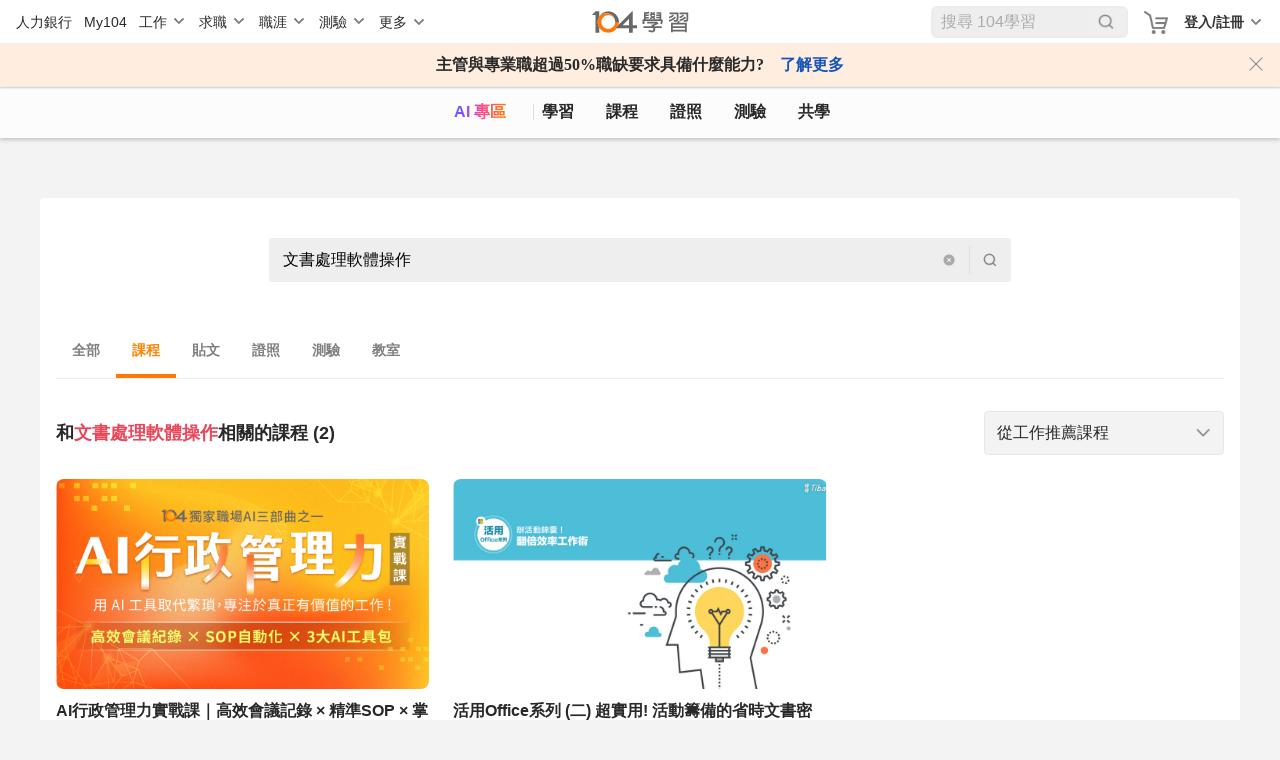

--- FILE ---
content_type: text/html; charset=utf-8
request_url: https://nabi.104.com.tw/nabisearch/course?keyword=%E6%96%87%E6%9B%B8%E8%99%95%E7%90%86%E8%BB%9F%E9%AB%94%E6%93%8D%E4%BD%9C
body_size: 7318
content:
<!doctype html>
<html data-n-head-ssr lang="zh-Hant-TW" data-n-head="%7B%22lang%22:%7B%22ssr%22:%22zh-Hant-TW%22%7D%7D">
  <head >
    <meta data-n-head="ssr" charset="utf-8"><meta data-n-head="ssr" name="viewport" content="width=device-width, initial-scale=1, minimum-scale=1"><meta data-n-head="ssr" http-equiv="Content-Language" content="zh-tw"><meta data-n-head="ssr" http-equiv="Content-Type" content="text/html; charset=utf-8"><meta data-n-head="ssr" http-equiv="Content-Type" content="IE=edge"><meta data-n-head="ssr" data-hid="thumbnail_2" name="thumbnail" content="https://nabi.104.com.tw/asset/img/nlogo_200x200.png"><meta data-n-head="ssr" data-hid="thumbnail" name="thumbnail" content="https://nabi.104.com.tw/asset/img/thum_nabi.jpg"><meta data-n-head="ssr" data-hid="fb:admins" name="fb:admins" content="100000426555526"><meta data-n-head="ssr" data-hid="fb:app_id" name="fb:app_id" content="114319901946493"><meta data-n-head="ssr" data-hid="og:type" name="og:type" property="og:type" content="website"><meta data-n-head="ssr" data-hid="og:image" name="og:image" property="og:image" content="https://nabi.104.com.tw/asset/img/Img_NabiOG.png"><meta data-n-head="ssr" data-hid="og:site_name" name="og:site_name" property="og:site_name" content="104學習"><meta data-n-head="ssr" data-hid="twitter:card" name="twitter:card" content="summary_large_image"><meta data-n-head="ssr" data-hid="twitter:image" name="twitter:image" content="https://nabi.104.com.tw/asset/img/Img_NabiOG.png"><meta data-n-head="ssr" data-hid="twitter:image:alt" name="twitter:image:alt" content="我們將人力銀行的職缺進行大數據分析，找到每個職業的必備技能，並提供在職進修所需的文章、影片、課程與教室共學社群，讓在職學習不再孤單沒方向。"><meta data-n-head="ssr" data-hid="facebook:image" name="facebook:image" content="https://nabi.104.com.tw/asset/img/Img_NabiOG.png"><meta data-n-head="ssr" data-hid="robots" name="robots" content="index,follow"><meta data-n-head="ssr" data-hid="og:title" name="og:title" property="og:title" content="文書處理軟體操作相關課程｜104學習"><meta data-n-head="ssr" data-hid="twitter:title" name="twitter:title" content="文書處理軟體操作相關課程｜104學習"><meta data-n-head="ssr" data-hid="description" name="description" content="透過使用104學習的相關課程，您可以輕鬆地學習文書處理軟體操作！這些課程提供您所需的基礎知識和技能，並按照您的學習節奏來進行。開始累積您所需的知識，並在實踐中不斷提升自己吧！"><meta data-n-head="ssr" data-hid="twitter:description" name="twitter:description" content="透過使用104學習的相關課程，您可以輕鬆地學習文書處理軟體操作！這些課程提供您所需的基礎知識和技能，並按照您的學習節奏來進行。開始累積您所需的知識，並在實踐中不斷提升自己吧！"><meta data-n-head="ssr" data-hid="og:description" name="og:description" property="og:description" content="透過使用104學習的相關課程，您可以輕鬆地學習文書處理軟體操作！這些課程提供您所需的基礎知識和技能，並按照您的學習節奏來進行。開始累積您所需的知識，並在實踐中不斷提升自己吧！"><meta data-n-head="ssr" data-hid="og:url" name="og:url" property="og:url" content="https://nabi.104.com.tw/nabisearch/course?keyword=文書處理軟體操作"><title>文書處理軟體操作相關課程｜104學習</title><link data-n-head="ssr" rel="preconnect" href="https://cdn.104.com.tw"><link data-n-head="ssr" rel="dns-prefetch" href="https://cdn.104.com.tw"><link data-n-head="ssr" rel="preconnect" href="https://msc.adsmart.104.com.tw"><link data-n-head="ssr" rel="shortcut icon" type="image/icon" href="/favicon.ico"><link data-n-head="ssr" rel="icon" href="/favicon.ico" type="image/x-icon"><link data-n-head="ssr" rel="canonical" href="https://nabi.104.com.tw/nabisearch/course?keyword=文書處理軟體操作"><script data-n-head="ssr" src="/js/browser3.js" defer></script><script data-n-head="ssr" src="https://msc.adsmart.104.com.tw/3/3/js/adsmart-ui.js" defer></script><script data-n-head="ssr" data-hid="gtm-script">if(!window._gtm_init){window._gtm_init=1;(function(w,n,d,m,e,p){w[d]=(w[d]==1||n[d]=='yes'||n[d]==1||n[m]==1||(w[e]&&w[e][p]&&w[e][p]()))?1:0})(window,navigator,'doNotTrack','msDoNotTrack','external','msTrackingProtectionEnabled');(function(w,d,s,l,x,y){w[x]={};w._gtm_inject=function(i){if(w.doNotTrack||w[x][i])return;w[x][i]=1;w[l]=w[l]||[];w[l].push({'gtm.start':new Date().getTime(),event:'gtm.js'});var f=d.getElementsByTagName(s)[0],j=d.createElement(s);j.async=true;j.src='https://www.googletagmanager.com/gtm.js?id='+i;f.parentNode.insertBefore(j,f);};w[y]('GTM-M4C2ZPK')})(window,document,'script','dataLayer','_gtm_ids','_gtm_inject')}</script><script data-n-head="ssr" src="https://heybar.an9.104.com.tw/js/heybar.js" defer id="heybarScript"></script><script data-n-head="ssr" type="application/ld+json">[{"@context":"http://schema.org","@type":"WebPage","name":"104學習","url":"https://nabi.104.com.tw","significantLink":["https://nabi.104.com.tw/savejob","https://nabi.104.com.tw/mynabi"]},{"@context":"http://schema.org","@type":"BreadcrumbList","name":"104學習","itemListElement":[{"@type":"ListItem","position":1,"name":"104 學習","item":"https://nabi.104.com.tw"}]}]</script><link rel="preload" href="/_nuxt/610fbf9.js" as="script"><link rel="preload" href="/_nuxt/b2996ca.js" as="script"><link rel="preload" href="/_nuxt/css/061e974.css" as="style"><link rel="preload" href="/_nuxt/d39a473.js" as="script"><link rel="preload" href="/_nuxt/css/ca14a5a.css" as="style"><link rel="preload" href="/_nuxt/9afe5bc.js" as="script"><link rel="preload" href="/_nuxt/3805d64.js" as="script"><link rel="preload" href="/_nuxt/css/1586580.css" as="style"><link rel="preload" href="/_nuxt/1fd47c6.js" as="script"><link rel="stylesheet" href="/_nuxt/css/061e974.css"><link rel="stylesheet" href="/_nuxt/css/ca14a5a.css"><link rel="stylesheet" href="/_nuxt/css/1586580.css">
  </head>
  <body >
    <noscript data-n-head="ssr" data-hid="gtm-noscript" data-pbody="true"><iframe src="https://www.googletagmanager.com/ns.html?id=GTM-M4C2ZPK&" height="0" width="0" style="display:none;visibility:hidden" title="gtm"></iframe></noscript><div data-server-rendered="true" id="__nuxt"><div id="__layout"><div class="nuxtRef" style="--scroll-bar-width-layout:0px;" data-v-44b1c9d4><div data-fetch-key="0" data-v-44b1c9d4></div> <div data-v-da3b753e data-v-44b1c9d4><div id="heybar" data-v-da3b753e><div style="height: 44px; background-color: #fff" data-v-da3b753e></div></div> <!----> <!----> <!----> <!----> <!----> <!----></div> <div class="btn-backToTop invisible" data-v-7b4a4940 data-v-44b1c9d4></div> <div data-v-4f9bf044 data-v-44b1c9d4><!----> <!----></div> <div class="clearfix" data-v-44b1c9d4></div> <div data-fetch-key="MetaMixin:0" class="bigClass" data-v-44b1c9d4><div class="h1nh2"><h1>文書處理軟體操作相關課程｜104學習</h1>  </div> <div id="bigClassNavBar" data-fetch-key="data-v-2b42c3f0:0" class="bigClassNavBar" data-v-2b42c3f0><!----> <div class="bigClassContainer d-flex align-items-center pt-0" data-v-2b42c3f0><div class="bigClassNavBarWrap" data-v-2b42c3f0><a href="/nabisearch?keyword=AI" data-gtm-btn="AI入口" aria-label="ai" class="bigClassNavBar--link ai nuxt-link-active" data-v-2b42c3f0>
                AI 專區
            </a> <a href="/feed" aria-label="feed" class="bigClassNavBar--link feed" data-v-2b42c3f0>
                學習
            </a> <a href="/course" aria-label="course" class="bigClassNavBar--link course" data-v-2b42c3f0>
                課程
                <div class="isHint" data-v-2b42c3f0></div></a> <a href="/certify" aria-label="certify" class="bigClassNavBar--link certify" data-v-2b42c3f0>
                證照
            </a> <a href="/assess" aria-label="assess" class="bigClassNavBar--link assess" data-v-2b42c3f0>
                測驗
            </a> <a href="/classroom" aria-label="classroom" class="bigClassNavBar--link classroom" data-v-2b42c3f0>
                共學
            </a></div></div> <!----></div> <div class="searchClass"><div class="searchBar" data-v-41e94cc8><div class="search" data-v-41e94cc8><input type="text" placeholder="在 學習 搜尋課程、貼文、證照、教室、影片" value="文書處理軟體操作" data-v-41e94cc8> <span class="cleanIcon" data-v-41e94cc8></span> <span class="splite" data-v-41e94cc8></span> <span class="searchIcon" data-v-41e94cc8></span></div></div> <div class="mixBlock"><div class="classList"><span data-gtm-nav="全部">全部</span> <span data-gtm-nav="課程" class="active">課程</span> <span data-gtm-nav="貼文">貼文</span> <span data-gtm-nav="證照">證照</span> <span data-gtm-nav="測驗">測驗</span> <span data-gtm-nav="教室">教室</span></div></div> <div><div class="courseBlock" data-v-4cdac4bd><div class="titleBlock" data-v-4cdac4bd><h2 class="title" data-v-4cdac4bd>
            和<span class="keyword text-break" data-v-4cdac4bd>文書處理軟體操作</span>相關的課程 (2)
        </h2> <div class="select" style="display:;" data-v-4cdac4bd><div class="selectBox" data-v-947900ca data-v-4cdac4bd><div class="select" data-v-947900ca><span class="value" data-v-947900ca>從工作推薦課程</span> <span class="icon" data-v-947900ca></span></div> <div class="optionListBox" style="display:none;" data-v-947900ca><div class="optionList" data-v-947900ca><span class="option selected" data-v-947900ca>從工作推薦課程</span><span class="option" data-v-947900ca>經營/人資類</span><span class="option" data-v-947900ca>行政/總務/法務類</span><span class="option" data-v-947900ca>財會/金融專業類</span><span class="option" data-v-947900ca>行銷/企劃/專案管理類</span><span class="option" data-v-947900ca>客服/門市/業務/貿易類</span><span class="option" data-v-947900ca>餐飲/旅遊/美容美髮類</span><span class="option" data-v-947900ca>資訊軟體系統類</span><span class="option" data-v-947900ca>研發相關類</span><span class="option" data-v-947900ca>生產製造/品管/環衛類</span><span class="option" data-v-947900ca>操作/技術/維修類</span><span class="option" data-v-947900ca>資材/物流/運輸類</span><span class="option" data-v-947900ca>營建/製圖類</span><span class="option" data-v-947900ca>傳播藝術/設計類</span><span class="option" data-v-947900ca>文字/傳媒工作類</span><span class="option" data-v-947900ca>醫療/保健服務類</span><span class="option" data-v-947900ca>學術/教育/輔導類</span><span class="option" data-v-947900ca>軍警消/保全類</span><span class="option" data-v-947900ca>其他</span></div> <div class="space" data-v-947900ca></div></div></div></div></div> <div data-gtm-nav="結果頁-搜尋結果" class="dataList" data-v-4cdac4bd><div data-v-4cdac4bd><a href="/course/104nabi/615567ab-cd6f-423e-9277-841af2dd7031" data-v-4cdac4bd><div data-gtm-adcourse="搜尋_104 Nabi_AI行政管理力實戰課｜高效會議記錄 × 精準SOP × 掌握AI工具 ｜104獨家" class="content3rdCard content3rdCard" data-v-39d04206 data-v-4cdac4bd><div class="img" data-v-39d04206><img format="webp" src="https://heybar.an9.104.com.tw/resource/5iZo3YGNN58Vg76sUMhT7QJgFHdBXxRAijfEt1pRjFRpTesxWGvcGJowaxZQz4Njj5KAXBTjGsdLMnaNXmXnYDCn" alt="" loading="lazy" width="360" height="202" data-v-39d04206> <!----> <div class="favorite" data-v-39d04206></div></div> <div class="content" data-v-39d04206><div class="title" data-v-39d04206>AI行政管理力實戰課｜高效會議記錄 × 精準SOP × 掌握AI工具 ｜104獨家</div> <div class="des" data-v-39d04206>《AI行政管理力》
高效會議記錄 × 精準SOP × 輕鬆掌握AI工具
在職場上，行政工作是最耗時卻最容易被忽略的環節。
這堂課，讓你用 AI 工具取代繁瑣，提升效率、降低錯誤，專注於真正有價值的工作！
</div> <div class="courseInfo" data-v-39d04206><img format="webp" src="https://heybar.an9.104.com.tw/resource/4jfR57G2JawmUDi9jPD7kL7N7vVmJ2qb4iwE7Sqs3b9zigv9PLxgwNUQ7W85rutR46ez8YGoMFpW1WeXXypYFKk5" alt="" loading="lazy" width="360" height="202" data-v-39d04206> <span class="name" data-v-39d04206>104學習</span></div></div></div></a></div><div data-v-4cdac4bd><a href="/course/tibame/123b977e-a18a-4e1b-bc96-2ea41acdbb4e" data-v-4cdac4bd><div data-gtm-adcourse="搜尋_tibame_活用Office系列 (二) 超實用! 活動籌備的省時文書密技" class="content3rdCard content3rdCard" data-v-39d04206 data-v-4cdac4bd><div class="img" data-v-39d04206><img format="webp" src="https://heybar.an9.104.com.tw/resource/4QBCoMMzP8J5Hqm8z7BqmgpL8pS8twZrirvkgFCq5ociY6RpjTZKnE24AbzRmxYTgxvpCwkuVbZ1iHAYTjykue3L" alt="" loading="lazy" width="360" height="202" data-v-39d04206> <!----> <div class="favorite" data-v-39d04206></div></div> <div class="content" data-v-39d04206><div class="title" data-v-39d04206>活用Office系列 (二) 超實用! 活動籌備的省時文書密技</div> <div class="des" data-v-39d04206>微軟MVP講師王仲麒老師第二門課程，辦活動研討會必修課。總是在活動舉行的前幾天忙翻天嗎? 辦活動怎麼衝高效率？不再為文書工作白忙一場？這門課幫你解決煩惱！情境式教學，好學、好記、好吸收，學完不忘記，工作處理更有效率。</div> <div class="courseInfo" data-v-39d04206><img format="webp" src="https://heybar.an9.104.com.tw/resource/9SFduNYoNFcy34WGxz89n7UaPoUHug8JDhVkuBa2rAWZWeFVW5t8kMMo6FVvk95ZscYzfRUaG32einns9kL7gjp" alt="" loading="lazy" width="360" height="202" data-v-39d04206> <span class="name" data-v-39d04206>緯育TibaMe</span></div></div></div></a></div></div> <!----> <div class="noResult" style="display:none;" data-v-4cdac4bd><img src="/_nuxt/img/noResult.bcbc542.png" alt data-v-4cdac4bd> <div class="content" data-v-4cdac4bd><span class="title" data-v-4cdac4bd>真是抱歉，沒有符合的搜尋內容</span> <span class="des" data-v-4cdac4bd>你可以搜尋其他關鍵字</span> <div class="button bkOrange_fontWhite" data-v-972048b2 data-v-4cdac4bd><button data-v-972048b2>
            看全部課程
        </button></div></div></div></div> <!----> <!----> <!----> <!----> <div class="noResult" style="display:none;"><img src="/_nuxt/img/noResult.bcbc542.png" alt> <div class="content"><span class="title">真是抱歉，沒有符合的搜尋內容</span> <span class="des">你可以搜尋其他關鍵字</span></div></div></div> <!----></div> <!----> <!----></div> <!----> <!----></div></div></div><script>window.__NUXT__=(function(a,b,c,d,e,f,g,h,i,j,k,l,m,n,o,p,q,r,s,t,u,v,w,x,y,z,A,B,C,D,E,F){return {layout:"default",data:[{},{}],fetch:{"0":{initialized:a,initializedAfterLogin:a},"MetaMixin:0":{keyword:p,mixClass:{class:"course",keyword:p,jobcat:e,page:h},postListData:{init:a,last:a,loading:a,total:c,data:[]},roomListData:{init:a,last:a,loading:a,total:c,data:[],offData:[]},certListData:{init:a,last:a,loading:a,total:c,data:[]},courseListData:{init:f,last:f,loading:a,total:m,data:[{resource_id:q,title:"AI行政管理力實戰課｜高效會議記錄 × 精準SOP × 掌握AI工具 ｜104獨家",body:r,url:"https:\u002F\u002Fnabi.104.com.tw\u002Ffilm\u002F615567ab-cd6f-423e-9277-841af2dd7031",images:s,images_small:"https:\u002F\u002Fheybar.an9.104.com.tw\u002Fresource\u002F5iZo3YGNN58Vg76sUMhT7QJgFHdBXxRAijfEt1pRjFRpTesxWGvcGJowaxZQz4Njj5KAXBTjGsdLMnaNXmXnYDCn",intro_url:e,price:1200,currency:t,course_type:5,course_length:3900,view_count:c,favorite_count:12,is_favorite:a,provider_info:{provider_id:m,provider_name:n,provider_display_name:u,eng_short:o,path_name:v,has_main_page:f,provider_room_id:w,discount_code:b,icon_url:x},sale_site:h,is_ad:a,content:r,image:s,key:q,providerDef:{provider:o,name:n},provider:{provider_id:m,provider_name:n,provider_display_name:u,eng_short:o,path_name:v,has_main_page:f,provider_room_id:w,discount_code:b,icon_url:x}},{resource_id:y,title:"活用Office系列 (二) 超實用! 活動籌備的省時文書密技",body:z,url:"https:\u002F\u002Fwww.tibame.com\u002Fcourse\u002F305?utm_source=104&utm_medium=nabi&utm_campaign=tra_all_online305",images:A,images_small:"https:\u002F\u002Fheybar.an9.104.com.tw\u002Fresource\u002F4QBCoMMzP8J5Hqm8z7BqmgpL8pS8twZrirvkgFCq5ociY6RpjTZKnE24AbzRmxYTgxvpCwkuVbZ1iHAYTjykue3L",intro_url:"https:\u002F\u002Fcdn-static.tibame.com\u002Fcourse\u002F305\u002Ftrial\u002Fbf2e4226-c496-415e-a9e9-382877315732_Office辦公室實戰技系列_字幕.mp4",price:1050,currency:t,course_type:h,course_length:b,view_count:c,favorite_count:884,is_favorite:a,provider_info:{provider_id:B,provider_name:i,provider_display_name:i,eng_short:j,path_name:j,has_main_page:f,provider_room_id:C,discount_code:D,icon_url:E},sale_site:h,is_ad:a,content:z,image:A,key:y,providerDef:{provider:j,name:i},provider:{provider_id:B,provider_name:i,provider_display_name:i,eng_short:j,path_name:j,has_main_page:f,provider_room_id:C,discount_code:D,icon_url:E}}]},assessListData:{init:a,last:a,loading:a,total:c,data:[]},isM:a,loginAlert:{message:e,customMsg:a},postFavoriteLoaing:a},"data-v-2b42c3f0:0":{isShowBulletinModal:a,bulletinModalContent:{},announcementShow:a,onlineBulletin:{},hideAnnouncement:a}},error:b,state:{userGroup:[],isSupportsWebp:f,isMobile:d,isTablet:d,headerOffsetTop:c,authUser:b,runLogin:{status:a,returnNow:a},runLogout:{status:a,returnNow:a},isShowJobFit:a,jobScrollRef:b,eventType:b,h1:"文書處理軟體操作相關課程｜104學習",h2:e,h3:e,cjcatKey:{jobcat:d},saveJobKey:{jobcat:d},fromBot:"Mozilla\u002F5.0 (Macintosh; Intel Mac OS X 10_15_7) AppleWebKit\u002F537.36 (KHTML, like Gecko) Chrome\u002F131.0.0.0 Safari\u002F537.36; ClaudeBot\u002F1.0; +claudebot@anthropic.com)",from104App:a,from104IosApp:a,from104AndroidApp:a,iosShopSwitch:b,androidShopSwitch:b,bigClassNavIsHandle:a,csrfToken:"BiqblITu-o-Wl8AmQlb41ub34xsV8FgdQKH4",postsViewLog:{channelTypeOption:b,recommendType:b,channelInfoOption:b},providerId:b,onlineBulletinCache:{data:b,fetchedAt:c},specificCourseTypeList:[{resourceId:"1ece6a0d-965c-4c55-9464-fdb32e2f8914",type:3}],auth:{login:a,user:b,runCheckUser:a,dialogAlertLogin:a},career:{meta:{totalRows:k,resultRows:k,recFrom:k,nextFrom:"-1"},skills:[]},cko:{ckoList:{data:d,isInitial:a,isLoading:a}},competitiveness:{currentType:F,nowJob:{},futureJobs:[],futureCurrentIndex:F,jobFit:{}},content:{contentKey:e,capability:d,intro:d,sreport:d,empty:d},cours3rd:{initialed:a,providerId:e,jobcat:e,jobTitle:e,tab:e,hardSkill:{filter:l,loaded:[],recommend:[],hot:[],recent:[],recommend_free:[],others:[]},softSkill:{filter:l,loaded:[],recommend:[],hot:[],recent:[],recommend_free:[],others:[]}},course3rdSingle:{initialed:a,providerId:e,videos:{recommend:[],hot:[],recent:[],all:[],featuredCourses:[],themes:[]}},document:{},error:{error:[]},favoriteJob:{meta:{},isFavoriteLast:a,favorites:[],recommendJobs:[],saveJobsMeta:{},isSaveLast:a,saveJobs:[]},hahow:{initialed:a,providerId:k,jobcat:e,jobTitle:e,tab:e,hardSkill:{filter:l,loaded:[],recommend:[],hot:[],recent:[],recommend_free:[],others:[]},softSkill:{filter:l,loaded:[],recommend:[],hot:[],recent:[],recommend_free:[],others:[]}},heybar:{},intro:{videoInfo:{},articleInfo:{},recommendVideos:[]},myRoom:{myRoom:{data:d,isInitial:a,isLoading:a}},opportunity:{labels:["1年以下","1-3年","3-5年","5-10年","10年以上"],opportunity:{filled:{},lack:{}}},process:{processState:b},purchase:{failMsg:b,orderId:b},shoppingCart:{items:[],coupons:[],usableCoupons:[],init:a},test:{testEvent:{},testUpdate:{},topTest:[]},unSubscribe:{isCanceled:d},updatelist:{activityUpdate:{},taiwinUpdate:{},thirdUpdate:{},roomUpdate:{}},user:{userInfo:{},mySaving:{},myLearning:{},myTesting:[{noTestRecordSkillCount:g,jobcat:g,jobTitle:"曾做過的測驗"}],myRecord:{},mySubscribe:{},recommendJobcats:{fetchTime:c,present:d,expect:d,expect2:d,recommend:d,appoint:d,default:d,customs:[]},defaultTesting:[{noTestRecordSkillCount:"false",jobcat:g,jobTitle:"熱門測驗"}],defaultTopSkills:[],featuredTesting:[],recommendedTesting:[],hadFavorRoom:a,masterResume:d,dynamicFormTem:{}},wall:{total:c,type:l,initial:a,regularLimit:10,round:h,providersLength:[],thirdNextKey:c,activityNextKey:c,taiwinNextKey:c,jobNextKey:c,startAt:"firstRound",countLast:c,third:[],activity:{count:c,has_next:f,limit:c,next:h,offset:c,result:[]},taiwin:{meta:{capability:g,capabilityId:g,totalRows:g,nextFrom:k,recFrom:g,resultRows:g},data:[]},list:[],certRelative:{type:"certRelative",data:[]},jobRelative:{type:"jobRelative",testMeta:{},data:[]},postRelativeSkill:[]}},serverRendered:f,routePath:"\u002Fnabisearch\u002Fcourse",config:{_app:{basePath:"\u002F",assetsPath:"\u002F_nuxt\u002F",cdnURL:b}}}}(false,null,0,void 0,"",true,"0",1,"緯育TibaMe","tibame","1","all",2,"104學習精靈","104 Nabi","文書處理軟體操作","615567ab-cd6f-423e-9277-841af2dd7031","《AI行政管理力》\n高效會議記錄 × 精準SOP × 輕鬆掌握AI工具\n在職場上，行政工作是最耗時卻最容易被忽略的環節。\n這堂課，讓你用 AI 工具取代繁瑣，提升效率、降低錯誤，專注於真正有價值的工作！\n","https:\u002F\u002Fheybar.an9.104.com.tw\u002Fresource\u002F4CFGSjRW1a4PpJwrxgg2tBqK3Z1Ns4F9HQsHQi2S4AREaAVExGZZUDRLEwRyEWc5oQCxdvUnPce5p13B1jWv1xop","TWD","104學習","104nabi",10047932,"https:\u002F\u002Fheybar.an9.104.com.tw\u002Fresource\u002F4jfR57G2JawmUDi9jPD7kL7N7vVmJ2qb4iwE7Sqs3b9zigv9PLxgwNUQ7W85rutR46ez8YGoMFpW1WeXXypYFKk5","123b977e-a18a-4e1b-bc96-2ea41acdbb4e","微軟MVP講師王仲麒老師第二門課程，辦活動研討會必修課。總是在活動舉行的前幾天忙翻天嗎? 辦活動怎麼衝高效率？不再為文書工作白忙一場？這門課幫你解決煩惱！情境式教學，好學、好記、好吸收，學完不忘記，工作處理更有效率。","https:\u002F\u002Fheybar.an9.104.com.tw\u002Fresource\u002F5o8bMrocCHRBrL3w1zT4z5BRLjvE5pYrZmmcfMrgq5ycsC4FGvVRE5uczJPdP65zsgtzj5cVpSgcfBEeCtW2RSN9",15,10047910,"nabi2025","https:\u002F\u002Fheybar.an9.104.com.tw\u002Fresource\u002F9SFduNYoNFcy34WGxz89n7UaPoUHug8JDhVkuBa2rAWZWeFVW5t8kMMo6FVvk95ZscYzfRUaG32einns9kL7gjp",-1));</script><script src="/_nuxt/610fbf9.js" defer></script><script src="/_nuxt/3805d64.js" defer></script><script src="/_nuxt/1fd47c6.js" defer></script><script src="/_nuxt/b2996ca.js" defer></script><script src="/_nuxt/d39a473.js" defer></script><script src="/_nuxt/9afe5bc.js" defer></script>
  </body>
</html>

--- FILE ---
content_type: text/css
request_url: https://nabi.104.com.tw/_nuxt/css/1586580.css
body_size: 2148
content:
.selectBox[data-v-947900ca]{position:relative}.selectBox .select[data-v-947900ca]{align-items:center;background-color:#f3f3f3;border:1px solid #e7e7e7;border-radius:4px;box-sizing:border-box;display:flex;height:44px;padding:12px}.selectBox .select.selected[data-v-947900ca]{border:2px solid #ff7800}.selectBox .select.has-error[data-v-947900ca]{border:2px solid #ea475b}.selectBox .select .value[data-v-947900ca]{color:#292929;font-size:16px;font-weight:400;line-height:24px}@media screen and (max-width:1023px){.selectBox .select .value[data-v-947900ca]{font-size:16px}}.selectBox .select .placeholder[data-v-947900ca]{font-size:14px;font-weight:400;line-height:22px}@media screen and (max-width:1023px){.selectBox .select .placeholder[data-v-947900ca]{font-size:16px}}.selectBox .select .icon[data-v-947900ca]{background:url([data-uri]);background-repeat:no-repeat;background-size:100% auto;height:16px;margin-left:auto;transform:rotate(90deg);width:16px}.selectBox .optionListBox[data-v-947900ca]{margin-top:-1px;position:absolute;width:100%;z-index:10}.selectBox .optionListBox .optionList[data-v-947900ca]{background:#fff;border:2px solid #ff7800;border-radius:4px;box-sizing:border-box;display:flex;flex-direction:column;max-height:208px;overflow-y:auto;padding:6px}.selectBox .optionListBox .optionList .option[data-v-947900ca]{background-color:#fff;cursor:pointer;font-size:14px;font-weight:400;line-height:20px;padding:12px;white-space:normal}.selectBox .optionListBox .optionList .option[data-v-947900ca]:hover{background-color:#ffeedf}.selectBox .optionListBox .optionList .option.selected[data-v-947900ca]{color:#ff7800}.selectBox .optionListBox .space[data-v-947900ca]{height:24px;width:100%}.selectBox.large .optionListBox[data-v-947900ca]{max-height:208px}.selectBox.small .optionListBox[data-v-947900ca]{max-height:156px}.noResult[data-v-4cdac4bd] .content .des{margin-bottom:12px}.noResult[data-v-4cdac4bd] .content .button{height:32px;width:102px}.noResult[data-v-4cdac4bd] .content .button button{color:#fff;font-size:14px;font-weight:700;height:100%;line-height:20px;width:100%}.noResult[data-v-084a746a] .content .des{margin-bottom:12px}.noResult[data-v-084a746a] .content .button{height:32px;width:102px}.noResult[data-v-084a746a] .content .button button{color:#fff;font-size:14px;font-weight:700;height:100%;line-height:20px;width:100%}.cert[data-v-39d74fc8]{border:1px solid #ddd;border-radius:8px;cursor:pointer;display:flex;flex-direction:column;height:170px;overflow:hidden;padding:12px;position:relative}.cert:hover .name span[data-v-39d74fc8]{color:#ff7800}.cert .name[data-v-39d74fc8]{-webkit-line-clamp:2;-webkit-box-orient:vertical;border-left:4px solid #ff9100;display:-webkit-box;margin-bottom:12px;overflow:hidden;padding-left:4px;padding-right:40px}.cert .name span[data-v-39d74fc8]{color:#292929;font-size:16px;font-weight:700;line-height:28px}.cert .information .content[data-v-39d74fc8]{-webkit-line-clamp:2;-webkit-box-orient:vertical;color:#292929;display:-webkit-box;font-size:14px;font-weight:400;line-height:20px;overflow:hidden}.cert .issueOrg[data-v-39d74fc8]{color:#7e7e7e;font-size:12px;font-weight:400;line-height:18px;margin-top:auto;overflow:hidden;padding-left:20px;position:relative;text-overflow:ellipsis;white-space:nowrap}.cert .issueOrg[data-v-39d74fc8]:before{background:url([data-uri]);background-size:100% auto;content:"";height:16px;left:0;position:absolute;top:0;width:16px}.cert .tag[data-v-39d74fc8]{align-items:center;background:#ff9100;border-radius:0 8px 0 16px;color:#fff;display:flex;font-size:14px;font-weight:700;justify-content:center;line-height:20px;padding:8px;position:absolute;right:0;top:-4px}.noResult[data-v-28c80712] .content .des{margin-bottom:12px}.noResult[data-v-28c80712] .content .button{height:32px;width:102px}.noResult[data-v-28c80712] .content .button button{color:#fff;font-size:14px;font-weight:700;height:100%;line-height:20px;width:100%}.exam[data-v-63232da6]{background-color:#fff;border:1px solid #ddd;border-radius:8px;box-sizing:border-box;cursor:pointer;display:flex;flex:0 0 260px;flex-direction:column;min-width:0;padding:12px 0;width:260px}.exam[data-v-63232da6]:hover{box-shadow:0 0 8px 0 rgba(41,41,41,.2)}.exam:hover .btn[data-v-63232da6]{color:#6c93d3}.exam>a>.title[data-v-63232da6]{-webkit-box-orient:vertical;-webkit-line-clamp:1;align-self:stretch;color:#292929;display:-webkit-box;font-family:Microsoft JhengHei;font-size:16px;font-style:normal;font-weight:700;line-height:28px;margin-bottom:12px;overflow:hidden;padding:0 12px;text-overflow:ellipsis}.exam>a .info[data-v-63232da6]{display:flex;justify-content:space-between;padding:0 12px}.exam>a .info .tag[data-v-63232da6]{border-radius:20px;font-family:Microsoft JhengHei;font-size:12px;font-style:normal;font-weight:700;line-height:18px;padding:2px 8px}.exam>a .info .tag.green[data-v-63232da6]{background:#e6f7f8;color:#007c83}.exam>a .info .tag.pink[data-v-63232da6]{background:#f8e6ef;color:#b80063}.exam>a .info .tag.purple[data-v-63232da6]{background:#f1eefa;color:#634aab}.exam>a .info .tag.blue[data-v-63232da6]{background:#e8f4fb;color:#147cb7}.exam>a .info .count[data-v-63232da6],.exam>a .info .score[data-v-63232da6]{align-items:center;color:#292929;display:flex;font-family:Microsoft JhengHei;font-size:12px;font-style:normal;font-weight:400;gap:2px;line-height:18px}.exam>a .info .count[data-v-63232da6]:before{background:url(/_nuxt/img/icon-peoples.77e8b7a.png) no-repeat;background-size:100% auto;content:"";height:16px;width:16px}.exam>a .btn[data-v-63232da6]{border:none;color:#1654b9;font-family:Microsoft JhengHei;font-size:14px;font-style:normal;font-weight:700;line-height:20px;text-align:center;width:100%}.exam>a>.separationLine[data-v-63232da6]{background:#ddd;height:1px;margin:8px 0;width:100%}

--- FILE ---
content_type: application/javascript
request_url: https://nabi.104.com.tw/_nuxt/1fd47c6.js
body_size: 7006
content:
(window.webpackJsonp=window.webpackJsonp||[]).push([[94],{1105:function(t,e,n){t.exports={}},1670:function(t,e,n){"use strict";n(1105)},1821:function(t,e,n){"use strict";n(13),n(70);var o={props:{cert:{type:Object,default:function(){return{}}}},computed:{tag:function(){var t=this.cert,e=t.is_hot,n=void 0!==e&&e,o=t.is_new,c=void 0!==o&&o;return{show:n||c,text:c?"新上架":"熱門"}}}},c=(n(1670),n(34)),component=Object(c.a)(o,(function(){var t=this,e=t._self._c;return e("div",{staticClass:"cert"},[e("div",{staticClass:"name"},[e("span",[t._v(t._s(t.cert.capability))]),e("span",{directives:[{name:"show",rawName:"v-show",value:t.cert.engName||t.cert.eng_name,expression:"cert.engName || cert.eng_name"}]},[t._v("\n            | "+t._s(t.cert.engName||t.cert.eng_name))])]),t._v(" "),e("div",{staticClass:"information"},[e("div",{staticClass:"content"},[t._v("\n            "+t._s(t.cert.description||"參照官網公告為基準")+"\n        ")])]),t._v(" "),e("div",{staticClass:"issueOrg"},[t._v("\n        "+t._s(t.cert.issueOrg?t.cert.issueOrg.orgName||t.cert.issueOrg.org_name||"尚未查核發照單位":t.cert.issue_org&&(t.cert.issue_org.orgName||t.cert.issue_org.org_name)||"尚未查核發照單位")+"\n    ")]),t._v(" "),t.tag.show?e("div",{staticClass:"tag"},[t._v(t._s(t.tag.text))]):t._e()])}),[],!1,null,"39d74fc8",null);e.a=component.exports},1891:function(t,e,n){t.exports={}},1892:function(t,e,n){t.exports={}},1893:function(t,e,n){t.exports={}},2139:function(t,e,n){"use strict";n(1891)},2140:function(t,e,n){"use strict";n(1892)},2141:function(t,e,n){"use strict";n(1893)},2382:function(t,e,n){"use strict";n.r(e);n(14),n(13),n(10),n(8),n(16),n(11),n(17);var o=n(3);n(36);function c(t,e){var n=Object.keys(t);if(Object.getOwnPropertySymbols){var o=Object.getOwnPropertySymbols(t);e&&(o=o.filter((function(e){return Object.getOwnPropertyDescriptor(t,e).enumerable}))),n.push.apply(n,o)}return n}function r(t){for(var e=1;e<arguments.length;e++){var n=null!=arguments[e]?arguments[e]:{};e%2?c(Object(n),!0).forEach((function(e){Object(o.a)(t,e,n[e])})):Object.getOwnPropertyDescriptors?Object.defineProperties(t,Object.getOwnPropertyDescriptors(n)):c(Object(n)).forEach((function(e){Object.defineProperty(t,e,Object.getOwnPropertyDescriptor(n,e))}))}return t}n(89),n(24),n(69);var l=n(796),d=n(524),v=n(236),f={components:{CollectPost:l.a,ChannelViewLogger:d.default,Button:v.default},props:{classType:{type:String,default:function(){return""}},postListData:{type:Object,default:function(){return{}}},keyword:{type:String,default:function(){return""}}},computed:{noResultShow:function(){return"article"===this.classType&&0===this.postListData.data.length}},methods:{getDataInfo:function(t){var e={};return this.$isDefined(t,"conditions.nabi_room_ids")&&(e.room_ids=t.conditions.nabi_room_ids),this.$isDefined(t,"tags")&&(e.tags=t.tags),Object.keys(e).length>0?e:void 0},onlastItemShow:function(t,e,n){this.$emit("onlastItemShow",{isVisible:t,customArgument:n})},toPost:function(t){if(t.startsWith("cms_article")){var e=t.split("_")[2];window.open("/104article/".concat(e))}else if(t.startsWith("giver_question")){var n=t.split("_")[2];window.open("".concat("https://giver.104.com.tw","/question/").concat(n))}else window.open("/posts/".concat(t))}}},m=n(34),h=Object(m.a)(f,(function(){var t=this,e=t._self._c;return e("div",{staticClass:"postBlock"},[e("h2",{staticClass:"title"},[t._v("\n        和"),e("span",{staticClass:"keyword"},[t._v(" "+t._s(t.keyword)+" ")]),t._v("相關的貼文 ("+t._s(t.postListData.total)+")\n    ")]),t._v(" "),t.postListData.data.length>0?e("div",{staticClass:"dataList",attrs:{"data-gtm-nav":"結果頁-搜尋結果"}},t._l(t.postListData.data,(function(n,o){return e("ChannelViewLogger",{key:"".concat(n.key,"-").concat(o,"-").concat(t.classType),attrs:{enable:"nabi_resource"!==n.type,"enable-visit":"nabi_resource"===n.type,"resource-id":n.key||n.uid,"activity-key":n.key,"activity-type":n.type,"channel-info":void 0,"data-info":t.getDataInfo(n),"recommend-type":void 0,index:o,"data-gtm-content":"文章"}},[e("CollectPost",{directives:[{name:"observe-visibility",rawName:"v-observe-visibility",value:o===t.postListData.data.length-1&&"article"===t.classType&&{callback:function(e,n){return t.onlastItemShow(e,n,"article")},intersection:{threshold:.3}},expression:"\n                    index === postListData.data.length - 1 && classType === 'article'\n                        ? {\n                              callback: (isVisible, entry) =>\n                                  onlastItemShow(isVisible, entry, 'article'),\n                              intersection: {\n                                  threshold: 0.3,\n                              },\n                          }\n                        : false\n                "}],attrs:{post:n,"light-high-content":t.keyword,"show-favorite":!0,"emit-click-event":!0},on:{"click-post":function(e){return t.toPost(n.key)},postFavorite:function(data){t.$emit("postFavorite",data)}}})],1)})),1):t._e(),t._v(" "),"all"===t.classType||"nabisearch"===t.classType?e("Button",{staticClass:"bkTransparent_fontGray",attrs:{msg:"更多相關貼文","data-gtm-nav":"貼文"},on:{click:function(){t.$emit("setMixClass","article")}}}):t._e(),t._v(" "),e("div",{directives:[{name:"show",rawName:"v-show",value:t.noResultShow,expression:"noResultShow"}],staticClass:"noResult"},[e("img",{attrs:{src:n(561),alt:""}}),t._v(" "),t._m(0)])],1)}),[function(){var t=this,e=t._self._c;return e("div",{staticClass:"content"},[e("span",{staticClass:"title"},[t._v("真是抱歉，沒有符合的搜尋內容")]),t._v(" "),e("span",{staticClass:"des"},[t._v("你可以搜尋其他關鍵字")])])}],!1,null,null,null).exports,y=n(29),_=(n(31),n(1021)),w=n(575),C=n(571),k={components:{Button:v.default,Content3rdCard:w.a,Select:C.a,ChannelViewLogger:d.default},props:{classType:{type:String,default:function(){return""}},courseListData:{type:Object,default:function(){return{}}},keyword:{type:String,default:function(){return""}},jobcat:{type:[String||null],default:function(){return null}}},computed:{noResultShow:function(){return"course"===this.classType&&0===this.courseListData.data.length&&this.courseListData.init},selectValue:function(){return this.jobcat?{id:this.jobcat,value:_.a[this.jobcat]}:{id:"",value:"從工作推薦課程"}},jobCatList:function(){var t=Object.keys(_.a).map((function(t){return{id:t,value:_.a[t]}}));return t=[{id:"",value:"從工作推薦課程"}].concat(Object(y.a)(t))},keyTitle:function(){return this.keyword&&!this.selectValue.id?"".concat(this.keyword):!this.keyword&&this.selectValue.id?"".concat(this.selectValue.value):this.keyword||this.selectValue.id?"".concat(this.keyword," + ").concat(this.selectValue.value):""}},methods:{onlastItemShow:function(t,e,n){this.$emit("onlastItemShow",{isVisible:t,customArgument:n})},toCourse:function(t){var e=t.resource_id,n=t.provider_info.path_name,o=void 0===n?"":n;window.open("/course/".concat(o,"/").concat(e))},toCourseCenter:function(){window.open("/course")},getDataInfo:function(t){var e={};return this.$isDefined(t,"conditions.nabi_room_ids")&&(e.room_ids=t.conditions.nabi_room_ids),this.$isDefined(t,"tags")&&(e.tags=t.tags),Object.keys(e).length>0?e:void 0}}},x=(n(2139),Object(m.a)(k,(function(){var t=this,e=t._self._c;return e("div",{staticClass:"courseBlock"},[e("div",{staticClass:"titleBlock"},[e("h2",{staticClass:"title"},[t._v("\n            和"),e("span",{staticClass:"keyword text-break"},[t._v(t._s(t.keyTitle))]),t._v("相關的課程 ("+t._s(t.courseListData.total)+")\n        ")]),t._v(" "),e("div",{directives:[{name:"show",rawName:"v-show",value:"course"===t.classType,expression:"classType === 'course'"}],staticClass:"select"},[e("Select",{attrs:{value:t.selectValue,placeholder:"從工作推薦課程","option-list":t.jobCatList},on:{input:function(data){t.$emit("setJobcat",data)}}})],1)]),t._v(" "),e("div",{staticClass:"dataList",attrs:{"data-gtm-nav":"結果頁-搜尋結果"}},t._l(t.courseListData.data,(function(n,o){return e("ChannelViewLogger",{key:n.key,attrs:{enable:!1,"enable-visit":!0,"resource-id":n.key,"channel-info":void 0,"data-info":t.getDataInfo(n),"recommend-type":void 0,index:o}},[e("a",{attrs:{href:"/course/".concat(n.provider_info.path_name,"/").concat(n.resource_id)},on:{click:function(e){return e.preventDefault(),t.toCourse(n)}}},[e("Content3rdCard",{directives:[{name:"observe-visibility",rawName:"v-observe-visibility",value:o===t.courseListData.data.length-1&&"course"===t.classType&&{callback:function(e,n){return t.onlastItemShow(e,n,"course")},intersection:{threshold:.3}},expression:"\n                        index === courseListData.data.length - 1 && classType === 'course'\n                            ? {\n                                  callback: (isVisible, entry) =>\n                                      onlastItemShow(isVisible, entry, 'course'),\n                                  intersection: {\n                                      threshold: 0.3,\n                                  },\n                              }\n                            : false\n                    "}],staticClass:"content3rdCard",attrs:{"data-gtm-adcourse":"搜尋_".concat(n.providerDef.provider,"_").concat(n.title),data:n},on:{"click-favorite":function(data,e){t.$emit("click-favorite",data,e)}}})],1)])})),1),t._v(" "),"all"===t.classType||"nabisearch"===t.classType?e("Button",{staticClass:"bkTransparent_fontGray",attrs:{msg:"更多相關課程","data-gtm-nav":"課程"},on:{click:function(){t.$emit("setMixClass","course")}}}):t._e(),t._v(" "),e("div",{directives:[{name:"show",rawName:"v-show",value:t.noResultShow,expression:"noResultShow"}],staticClass:"noResult"},[e("img",{attrs:{src:n(561),alt:""}}),t._v(" "),e("div",{staticClass:"content"},[e("span",{staticClass:"title"},[t._v("真是抱歉，沒有符合的搜尋內容")]),t._v(" "),e("span",{staticClass:"des"},[t._v("你可以搜尋其他關鍵字")]),t._v(" "),e("Button",{staticClass:"bkOrange_fontWhite",attrs:{msg:"看全部課程"},on:{click:t.toCourseCenter}})],1)])],1)}),[],!1,null,"4cdac4bd",null).exports),T=n(1635),O={components:{Button:v.default,RoomCard:T.a},props:{classType:{type:String,default:function(){return""}},roomListData:{type:Object,default:function(){return{}}},keyword:{type:String,default:function(){return""}}},computed:{noResultShow:function(){return"classroom"===this.classType&&0===this.roomListData.data.length&&this.roomListData.init}},methods:{onlastItemShow:function(t,e,n){this.$emit("onlastItemShow",{isVisible:t,customArgument:n})},toRoom:function(t){var e=2===t.room_type?t.room_id:"ability_".concat(t.room_id);window.open("/room/".concat(e))},toClassroom:function(){window.open("/classroom")}}},L=(n(2140),Object(m.a)(O,(function(){var t=this,e=t._self._c;return e("div",{staticClass:"roomBlock"},[e("h2",{staticClass:"title"},[t._v("\n        和"),e("span",{staticClass:"keyword"},[t._v(" "+t._s(t.keyword)+" ")]),t._v("相關的教室 ("+t._s(t.roomListData.total)+")\n    ")]),t._v(" "),e("div",{staticClass:"dataList",attrs:{"data-gtm-nav":"結果頁-搜尋結果"}},t._l(t.roomListData.data,(function(n,o){return e("RoomCard",{directives:[{name:"observe-visibility",rawName:"v-observe-visibility",value:o===t.roomListData.data.length-1&&"classroom"===t.classType&&{callback:function(e,n){return t.onlastItemShow(e,n,"classroom")},intersection:{threshold:.3}},expression:"\n                index === roomListData.data.length - 1 && classType === 'classroom'\n                    ? {\n                          callback: (isVisible, entry) =>\n                              onlastItemShow(isVisible, entry, 'classroom'),\n                          intersection: {\n                              threshold: 0.3,\n                          },\n                      }\n                    : false\n            "}],key:"".concat(n.room_id,"-").concat(o),attrs:{room:n,"light-high-content":t.keyword},nativeOn:{click:function(e){return t.toRoom(n)}}})})),1),t._v(" "),"all"===t.classType||"nabisearch"===t.classType?e("Button",{staticClass:"bkTransparent_fontGray",attrs:{msg:"更多相關教室","data-gtm-nav":"教室"},on:{click:function(){t.$emit("setMixClass","classroom")}}}):t._e(),t._v(" "),e("div",{directives:[{name:"show",rawName:"v-show",value:t.noResultShow,expression:"noResultShow"}],staticClass:"noResult"},[e("img",{attrs:{src:n(561),alt:""}}),t._v(" "),e("div",{staticClass:"content"},[e("span",{staticClass:"title"},[t._v("真是抱歉，沒有符合的搜尋內容")]),t._v(" "),e("span",{staticClass:"des"},[t._v("你可以搜尋其他關鍵字")]),t._v(" "),e("Button",{staticClass:"bkOrange_fontWhite",attrs:{msg:"看全部教室"},on:{click:t.toClassroom}})],1)])],1)}),[],!1,null,"084a746a",null).exports),S=(n(43),n(57),n(62),n(1821)),j={components:{Button:v.default,CertifyCard:S.a,Select:C.a,ChannelViewLogger:function(){return Promise.resolve().then(n.bind(null,524))}},props:{classType:{type:String,default:function(){return""}},certListData:{type:Object,default:function(){return{}}},keyword:{type:String,default:function(){return""}},jobcat:{type:[String||null],default:function(){return null}}},computed:{noResultShow:function(){return"certify"===this.classType&&this.certListData.init&&0===this.certListData.data.length},selectValue:function(){return this.jobcat?{id:this.jobcat,value:_.a[this.jobcat]}:{id:"",value:"從工作推薦課程"}},jobCatList:function(){var t=Object.keys(_.a).map((function(t){return{id:t,value:_.a[t]}}));return t=[{id:"",value:"從工作推薦課程"}].concat(Object(y.a)(t))}},methods:{onlastItemShow:function(t,e,n){this.$emit("onlastItemShow",{isVisible:t,customArgument:n})},toCert:function(t){window.open("/ability/".concat(t))},toCertify:function(){window.open("/certify")}}},D=(n(2141),Object(m.a)(j,(function(){var t=this,e=t._self._c;return e("div",{staticClass:"certBlock"},[e("div",{staticClass:"titleBlock"},[e("h2",{staticClass:"title"},[t._v("\n            和"),e("span",{staticClass:"keyword"},[t._v(" "+t._s(t.keyword)+" ")]),t._v("相關的證照 ("+t._s(t.certListData.total)+")\n        ")]),t._v(" "),e("div",{directives:[{name:"show",rawName:"v-show",value:"certify"===t.classType,expression:"classType === 'certify'"}],staticClass:"select"},[e("Select",{attrs:{value:t.selectValue,placeholder:"從工作推薦課程","option-list":t.jobCatList},on:{input:function(data){t.$emit("setJobcat",data)}}})],1)]),t._v(" "),e("div",{staticClass:"dataList",attrs:{"data-gtm-nav":"結果頁-搜尋結果"}},t._l(t.certListData.data,(function(n,o){return e("ChannelViewLogger",{directives:[{name:"observe-visibility",rawName:"v-observe-visibility",value:o===t.certListData.data.length-1&&"certify"===t.classType&&{callback:function(e,n){return t.onlastItemShow(e,n,"certify")},intersection:{threshold:.3}},expression:"\n                index === certListData.data.length - 1 && classType === 'certify'\n                    ? {\n                          callback: (isVisible, entry) =>\n                              onlastItemShow(isVisible, entry, 'certify'),\n                          intersection: {\n                              threshold: 0.3,\n                          },\n                      }\n                    : false\n            "}],key:"".concat(n.capabilityId,"-").concat(o),staticClass:"dataBlock",attrs:{"block-key":n.capabilityId.toString(),"enable-block":!0,"block-type":5,"block-action":1}},[e("CertifyCard",{attrs:{cert:n,"data-gtm-content":"cert"},nativeOn:{click:function(e){return t.toCert(n.capabilityId)}}})],1)})),1),t._v(" "),"all"===t.classType||"nabisearch"===t.classType?e("Button",{staticClass:"bkTransparent_fontGray",attrs:{msg:"更多相關證照","data-gtm-nav":"證照"},on:{click:function(){t.$emit("setMixClass","certify")}}}):t._e(),t._v(" "),"certify"===t.classType&&t.certListData.last&&!t.noResultShow?e("Button",{staticClass:"bkTransparent_fontGray",attrs:{msg:"看全部證照"},on:{click:function(e){return t.$router.push("/certify")}}}):t._e(),t._v(" "),e("div",{directives:[{name:"show",rawName:"v-show",value:t.noResultShow,expression:"noResultShow"}],staticClass:"noResult"},[e("img",{attrs:{src:n(561),alt:""}}),t._v(" "),e("div",{staticClass:"content"},[e("span",{staticClass:"title"},[t._v("真是抱歉，沒有符合的搜尋內容")]),t._v(" "),e("span",{staticClass:"des"},[t._v("你可以搜尋其他關鍵字")]),t._v(" "),e("Button",{staticClass:"bkOrange_fontWhite",attrs:{msg:"看全部證照"},on:{click:t.toCertify}})],1)])],1)}),[],!1,null,"28c80712",null).exports),I=(n(42),{components:{ExamCardsm:n(598).a,ChannelViewLogger:d.default,Button:v.default},props:{classType:{type:String,default:function(){return""}},assessListData:{type:Object,default:function(){return{}}},keyword:{type:String,default:function(){return""}}},computed:{noResultShow:function(){return"assess"===this.classType&&0===this.assessListData.data.length}},methods:{onlastItemShow:function(t,e,n){this.$emit("onlastItemShow",{isVisible:t,customArgument:n})},toAssess:function(t){var e=t.exam_id;this.$setLocalStorage("viewLog",{key:e,type:8,action:3,block:1,setTime:Date.now()}),window.open("/assess/".concat(e))}}}),M={components:{PostSection:h,CourseSection:x,ClassroomSection:L,CertifySection:D,AssessSection:Object(m.a)(I,(function(){var t=this,e=t._self._c;return e("div",{staticClass:"assessBlock"},[e("h2",{staticClass:"title"},[t._v("\n        和"),e("span",{staticClass:"keyword"},[t._v(" "+t._s(t.keyword)+" ")]),t._v("相關的測驗 ("+t._s(t.assessListData.total)+")\n    ")]),t._v(" "),t.assessListData.data.length>0?e("div",{staticClass:"dataList",attrs:{"data-gtm-nav":"結果頁-搜尋結果"}},t._l(t.assessListData.data,(function(n,o){return e("ChannelViewLogger",{key:n.exam_id,attrs:{"enable-block":!0,"block-key":n.exam_id,"block-type":8,"block-number":1,"block-action":1}},[e("ExamCardsm",{directives:[{name:"observe-visibility",rawName:"v-observe-visibility",value:o===t.assessListData.data.length-1&&"assess"===t.classType&&{callback:function(e,n){return t.onlastItemShow(e,n,"assess")},intersection:{threshold:.3}},expression:"\n                    index === assessListData.data.length - 1 && classType === 'assess'\n                        ? {\n                              callback: (isVisible, entry) =>\n                                  onlastItemShow(isVisible, entry, 'assess'),\n                              intersection: {\n                                  threshold: 0.3,\n                              },\n                          }\n                        : false\n                "}],attrs:{"data-gtm-test":"搜尋結果_".concat(t.keyword,"_").concat(1===n.type?"專業":2===n.type?"考古":"潛能","_").concat(n.provider_name,"_").concat(n.name),exam:n},on:{toAssess:t.toAssess}})],1)})),1):t._e(),t._v(" "),"all"===t.classType||"nabisearch"===t.classType?e("Button",{staticClass:"bkTransparent_fontGray",attrs:{msg:"更多相關測驗","data-gtm-nav":"測驗"},on:{click:function(){t.$emit("setMixClass","assess")}}}):t._e(),t._v(" "),e("div",{directives:[{name:"show",rawName:"v-show",value:t.noResultShow,expression:"noResultShow"}],staticClass:"noResult"},[e("img",{attrs:{src:n(561),alt:""}}),t._v(" "),t._m(0)])],1)}),[function(){var t=this,e=t._self._c;return e("div",{staticClass:"content"},[e("span",{staticClass:"title"},[t._v("真是抱歉，沒有符合的搜尋內容")]),t._v(" "),e("span",{staticClass:"des"},[t._v("你可以搜尋其他關鍵字")])])}],!1,null,null,null).exports},props:{classType:{type:String,default:function(){return""}},pageForAll:{type:Number,default:function(){return 1}},keyword:{type:String,default:function(){return""}},postListData:{type:Object,default:function(){return{}}},roomListData:{type:Object,default:function(){return{}}},certListData:{type:Object,default:function(){return{}}},assessListData:{type:Object,default:function(){return{}}},courseListData:{type:Object,default:function(){return{}}},isM:{type:Boolean,default:function(){return!1}},jobcat:{type:[String||null],default:function(){return null}},noResultShow:{type:Boolean,default:function(){return!1}}}},$=Object(m.a)(M,(function(){var t=this,e=t._self._c;return e("div",[t._l("nabisearch"===t.classType||"all"===t.classType?t.pageForAll:1,(function(n){return["course"===t.classType||("nabisearch"===t.classType||"all"===t.classType)&&t.courseListData.data.slice((n-1)*(t.isM?4:6),t.isM?(n-1)*(t.isM?4:6)+4:(n-1)*(t.isM?4:6)+6).length>0?e("CourseSection",{key:"course-".concat(n),attrs:{keyword:t.keyword,"class-type":t.classType,jobcat:t.jobcat,"course-list-data":"course"===t.classType?t.courseListData:r(r({},t.courseListData),{},{data:t.courseListData.data.slice((n-1)*(t.isM?4:6),t.isM?(n-1)*(t.isM?4:6)+4:(n-1)*(t.isM?4:6)+6)})},on:{onlastItemShow:function(data){t.$emit("onlastItemShow",data)},setMixClass:function(data){t.$emit("setMixClass",data)},setJobcat:function(data){t.$emit("setJobcat",data)},"click-favorite":function(data,e){t.$emit("click-favorite",data,e)}}}):t._e(),t._v(" "),"article"===t.classType||("nabisearch"===t.classType||"all"===t.classType)&&t.postListData.data.slice(4*(n-1),4*(n-1)+4).length>0?e("PostSection",{key:"article-".concat(n),attrs:{keyword:t.keyword,"class-type":t.classType,"post-list-data":"article"===t.classType?t.postListData:r(r({},t.postListData),{},{data:t.postListData.data.slice(4*(n-1),4*(n-1)+4)})},on:{onlastItemShow:function(data){t.$emit("onlastItemShow",data)},setMixClass:function(data){t.$emit("setMixClass",data)},postFavorite:function(data){t.$emit("postFavorite",data)}}}):t._e(),t._v(" "),"certify"===t.classType||("nabisearch"===t.classType||"all"===t.classType)&&t.certListData.data.slice((n-1)*(t.isM?3:6),t.isM?(n-1)*(t.isM?3:6)+3:(n-1)*(t.isM?3:6)+6).length>0?e("CertifySection",{key:"certify-".concat(n),attrs:{keyword:t.keyword,jobcat:t.jobcat,"class-type":t.classType,"cert-list-data":"certify"===t.classType?t.certListData:r(r({},t.certListData),{},{data:t.certListData.data.slice((n-1)*(t.isM?3:6),t.isM?(n-1)*(t.isM?3:6)+3:(n-1)*(t.isM?3:6)+6)})},on:{onlastItemShow:function(data){t.$emit("onlastItemShow",data)},setMixClass:function(data){t.$emit("setMixClass",data)},setJobcat:function(data){t.$emit("setJobcat",data)}}}):t._e(),t._v(" "),"assess"===t.classType||("nabisearch"===t.classType||"all"===t.classType)&&t.assessListData.data.slice((n-1)*(t.isM?3:6),t.isM?(n-1)*(t.isM?3:6)+3:(n-1)*(t.isM?3:6)+6).length>0?e("AssessSection",{key:"assess-".concat(n),attrs:{keyword:t.keyword,jobcat:t.jobcat,"class-type":t.classType,"assess-list-data":"assess"===t.classType?t.assessListData:r(r({},t.assessListData),{},{data:t.assessListData.data.slice((n-1)*(t.isM?3:6),t.isM?(n-1)*(t.isM?3:6)+3:(n-1)*(t.isM?3:6)+6)})},on:{onlastItemShow:function(data){t.$emit("onlastItemShow",data)},setMixClass:function(data){t.$emit("setMixClass",data)}}}):t._e(),t._v(" "),"classroom"===t.classType||("nabisearch"===t.classType||"all"===t.classType)&&t.roomListData.data.slice((n-1)*(t.isM?3:6),t.isM?(n-1)*(t.isM?3:6)+3:(n-1)*(t.isM?3:6)+6).length>0?e("ClassroomSection",{key:"classroom-".concat(n),attrs:{keyword:t.keyword,"class-type":t.classType,"room-list-data":"classroom"===t.classType?t.roomListData:r(r({},t.roomListData),{},{data:t.roomListData.data.slice((n-1)*(t.isM?3:6),t.isM?(n-1)*(t.isM?3:6)+3:(n-1)*(t.isM?3:6)+6)})},on:{onlastItemShow:function(data){t.$emit("onlastItemShow",data)},setMixClass:function(data){t.$emit("setMixClass",data)}}}):t._e()]})),t._v(" "),e("div",{directives:[{name:"show",rawName:"v-show",value:t.noResultShow,expression:"noResultShow"}],staticClass:"noResult"},[e("img",{attrs:{src:n(561),alt:""}}),t._v(" "),t._m(0)])],2)}),[function(){var t=this,e=t._self._c;return e("div",{staticClass:"content"},[e("span",{staticClass:"title"},[t._v("真是抱歉，沒有符合的搜尋內容")]),t._v(" "),e("span",{staticClass:"des"},[t._v("你可以搜尋其他關鍵字")])])}],!1,null,null,null);e.default=$.exports},539:function(t,e,n){t.exports=n.p+"img/deleteUserAvatar.62ce4f6.png"},545:function(t,e,n){t.exports={}},556:function(t,e,n){"use strict";n.d(e,"a",(function(){return r}));var o,c=n(3),r=(o={},Object(c.a)(o,-1,"已達高級沒有下一個等級"),Object(c.a)(o,0,"未達初級"),Object(c.a)(o,1,"初級"),Object(c.a)(o,2,"中級"),Object(c.a)(o,3,"高級"),Object(c.a)(o,"get",(function(t){var text=this[t];return void 0===text?this[-1]:text})),o)},559:function(t,e,n){t.exports={}},561:function(t,e,n){t.exports=n.p+"img/noResult.bcbc542.png"},571:function(t,e,n){"use strict";var o={props:{value:{type:Object,default:function(){}},optionList:{type:Array,default:function(){return[{id:0,value:"教室一"},{id:1,value:"教室2"},{id:2,value:"教室3"},{id:3,value:"教室4"},{id:4,value:"教室5"}]}},placeholder:{type:String,default:function(){return""}},disable:{type:Boolean,default:function(){return!1}},hasError:{type:Boolean,default:function(){return!1}}},data:function(){return{selected:!1}},methods:{openOption:function(){this.disable||(this.selected=!0)},select:function(option){this.$emit("input",option),this.selected=!1}}},c=(n(577),n(34)),component=Object(c.a)(o,(function(){var t=this,e=t._self._c;return e("div",{directives:[{name:"click-outside",rawName:"v-click-outside",value:function(){t.selected=!1},expression:"\n        () => {\n            selected = false\n        }\n    "}],staticClass:"selectBox",on:{click:t.openOption}},[e("div",{staticClass:"select",class:{selected:t.selected,"has-error":t.hasError}},[t.value?e("span",{staticClass:"value"},[t._v(t._s(t.value.value))]):e("span",{staticClass:"placeholder"},[t._v(t._s(t.placeholder))]),t._v(" "),e("span",{staticClass:"icon"})]),t._v(" "),e("div",{directives:[{name:"show",rawName:"v-show",value:t.selected,expression:"selected"}],staticClass:"optionListBox"},[e("div",{staticClass:"optionList"},t._l(t.optionList,(function(option){return e("span",{key:option.id,staticClass:"option",class:{selected:t.value?option.id===t.value.id:!!t.value},on:{click:function(e){return e.stopPropagation(),t.select(option)}}},[t._v(t._s(option.value))])})),0),t._v(" "),e("div",{staticClass:"space"})])])}),[],!1,null,"947900ca",null);e.a=component.exports},577:function(t,e,n){"use strict";n(545)},588:function(t,e,n){t.exports=n.p+"img/img-GiverDefaultAvatar.561558b.png"},598:function(t,e,n){"use strict";n(42),n(89);var o=n(556),c={props:{exam:{type:Object,default:function(){return{}}}},computed:{tagClassName:function(){if(this.exam.exam_id){if(1===this.exam.type)return"green";if(2===this.exam.type)return"purple";if(3===this.exam.type)return"blue"}return"pink"},tagText:function(){return this.exam.exam_id?1===this.exam.type?"技能測驗":2===this.exam.type?"考古題":3===this.exam.type?"潛能探索":"":"快速測驗"},btnName:function(){return this.exam.exam_id?void 0!==this.exam.user_last_score&&null!==this.exam.user_last_score?"再試一次":"立即測驗":void 0!==this.exam.user_last_level&&null!==this.exam.user_last_level?"再試一次":"立即測驗"},yourLevelText:function(){return o.a.get(Number(this.exam.user_last_level))}},methods:{getExamUrl:function(t){return"/assess/".concat(t)},toAssess:function(t){this.$emit("toAssess",t)},startToTest:function(t){this.$emit("startToTest",t)}}},r=(n(619),n(34)),component=Object(r.a)(c,(function(){var t=this,e=t._self._c;return e("div",{staticClass:"exam",on:{click:function(e){t.exam.exam_id?t.toAssess(t.exam):t.startToTest(t.exam)}}},[e("a",{attrs:{href:t.exam.exam_id?t.getExamUrl(t.exam.exam_id):"#"},on:{click:function(t){return t.preventDefault(),function(){return!1}.apply(null,arguments)}}},[e("div",{staticClass:"title"},[t._v(t._s(t.exam.name))]),t._v(" "),e("div",{staticClass:"info"},[e("div",{staticClass:"tag",class:t.tagClassName},[t._v(t._s(t.tagText))]),t._v(" "),3!==t.exam.type?[t.exam.exam_id&&void 0!==t.exam.user_last_score&&null!==t.exam.user_last_score?e("div",{staticClass:"score"},[t._v("\n                    上次分數："+t._s(t.exam.user_last_score)+"分\n                ")]):t.exam.exam_id||void 0===t.exam.user_last_level||null===t.exam.user_last_level?void 0!==t.exam.had_exam_count?e("div",{staticClass:"count"},[t._v("\n                    "+t._s(t.exam.had_exam_count)+" 人測過\n                ")]):t._e():e("div",{staticClass:"score"},[t._v("\n                    上次等級："+t._s(t.yourLevelText)+"\n                ")])]:t._e()],2),t._v(" "),e("div",{staticClass:"separationLine"}),t._v(" "),e("div",{staticClass:"btn"},[t._v(t._s(t.btnName))])])])}),[],!1,null,"63232da6",null);e.a=component.exports},619:function(t,e,n){"use strict";n(559)},635:function(t,e,n){t.exports=n.p+"img/collectDefaultImg.0496aab.png"},796:function(t,e,n){"use strict";n(24),n(42),n(14),n(13),n(10),n(8),n(16),n(11),n(17);var o=n(5),c=n(3),r=n(32),l=(n(27),n(194),n(25),n(39),n(38)),d=n(562);function v(t,e){var n=Object.keys(t);if(Object.getOwnPropertySymbols){var o=Object.getOwnPropertySymbols(t);e&&(o=o.filter((function(e){return Object.getOwnPropertyDescriptor(t,e).enumerable}))),n.push.apply(n,o)}return n}function f(t){for(var e=1;e<arguments.length;e++){var n=null!=arguments[e]?arguments[e]:{};e%2?v(Object(n),!0).forEach((function(e){Object(c.a)(t,e,n[e])})):Object.getOwnPropertyDescriptors?Object.defineProperties(t,Object.getOwnPropertyDescriptors(n)):v(Object(n)).forEach((function(e){Object.defineProperty(t,e,Object.getOwnPropertyDescriptor(n,e))}))}return t}var m={components:{},props:{post:{type:Object,default:function(){}},showFavorite:{type:Boolean,default:function(){return!1}},channelTypeOption:{type:String,default:function(){return null}},lightHighContent:{type:String,default:function(){return""}},emitClickEvent:{type:Boolean,default:function(){return!1}},showInfo:{type:Boolean,default:function(){return!0}}},computed:{profileIsVaild:function(){var t=(this.post||{}).sender_info,e=(void 0===t?{}:t).valid;return void 0===e||e},userInfo:function(){var t=this.post.sender_info,e=void 0===t?{}:t,o=e.headshot,c=void 0===o?"":o,r=e.name,l=void 0===r?"":r;return 4===this.postType?{name:"職涯診所",headshot:n(588)}:{headshot:null===c?"":c,name:l}},title:function(){var t=this.post.title,title=void 0===t?"":t;return this.lightHighContent?Object(d.c)(title,this.lightHighContent):[title]},content:function(){var t=this.post.content,content=void 0===t?"":t;return this.lightHighContent?Object(d.c)(content,this.lightHighContent):[content]},image:function(){var t=this.post.image,image=void 0===t?"":t;return null===image?"":image},roomId:function(){var t=this.post.conditions,e=void 0===t?{}:t;if(null!==e){var n=e.nabi_room_ids,o=void 0===n?[]:n,c=Object(r.a)(o,1)[0];return c}},roomName:function(){var t=this.post||{},e=t.ability_list,n=void 0===e?[]:e,o=t.room_list,c=void 0===o?[]:o;if(c&&c.length>0){var r=(c[0]||{}).room_title;return void 0===r?"":r}if(n[0]){var l=(n[0]||{}).ability;return void 0===l?"":l}return""},postType:function(){var t=this.post,e=t.resourceType,n=void 0===e?"":e,o=t.type,c=void 0===o?"":o;return"nabi_post"===c?1:"nabi_resource"!==c||"1"!==n&&"3"!==n?"nabi_resource"===c&&"2"===n?3:"giver_question"===c?4:"cms_article"===c?5:0:2},isFavoritePost:function(){var t=this.post.social_do,e=(void 0===t?{}:t).favorite;return void 0!==e&&e}},methods:f(f({},Object(l.b)(["setPostsViewLog"])),{},{handleAvatarImgError:function(t){t&&(t.target.src=n(528))},handleCollectImgError:function(t){t.target.src=n(635)},toPost:function(){var t=this;return Object(o.a)(regeneratorRuntime.mark((function e(){var n,o,link,c,r,l,d,v;return regeneratorRuntime.wrap((function(e){for(;;)switch(e.prev=e.next){case 0:if(!t.emitClickEvent){e.next=3;break}return t.$emit("click-post",f({},t.post)),e.abrupt("return");case 3:if(n=t.post,o=n.link,link=void 0===o?"":o,c=n.key,r=void 0===c?"":c,l=n.resourceType,d=void 0===l?"":l,1!==t.postType&&(2!==t.postType||"1"!==d)&&3!==t.postType&&5!==t.postType){e.next=7;break}return e.next=7,t.setPostsViewLog({recommend_type:t.post.recommend_type,channelTypeOption:t.channelTypeOption});case 7:1===t.postType?t.$router.push("/posts/".concat(r)):2===t.postType&&"1"===d||3===t.postType?t.$router.push("/film/".concat(r).concat("mySave_collect"===t.channelTypeOption?"?active=mysave":"")):5===t.postType?t.$router.push("/104article/".concat(r.replace("cms_article_","")).concat("mySave_collect"===t.channelTypeOption?"?active=mysave":"")):4===t.postType?(v="".concat(link,"?utm_source=nabi&utm_medium=feed"),window.open(v)):window.open(link);case 8:case"end":return e.stop()}}),e)})))()},favorite:function(){var t=this.post,e=t.type,n=void 0===e?"":e,o=t.key,c=void 0===o?"":o,r=this.isFavoritePost;this.$emit("postFavorite",{postType:this.postType,type:n,key:c,favorite:r})}})},h=n(34),component=Object(h.a)(m,(function(){var t=this,e=t._self._c;return e("div",{staticClass:"collect pointer",on:{click:t.toPost}},[e("div",{staticClass:"collect-flex-left"},[e("p",{staticClass:"title"},t._l(t.title,(function(n,o){return e("span",{key:"".concat(n,"-").concat(o),class:{lightHigh:!!n&&n.toUpperCase()===t.lightHighContent.toUpperCase()}},[t._v(t._s(n))])})),0),t._v(" "),e("div",{staticClass:"content"},t._l(t.content,(function(n,o){return e("span",{key:"".concat(n,"-").concat(o),class:{lightHigh:!!n&&n.toUpperCase()===t.lightHighContent.toUpperCase()}},[t._v(t._s(n))])})),0)]),t._v(" "),e("div",{staticClass:"collect-flex-right"},[e("div",{staticClass:"collectImg"},[e("img",{attrs:{src:t.image,alt:""},on:{error:t.handleCollectImgError}})])]),t._v(" "),t.showInfo?e("div",{staticClass:"info"},[e("div",{staticClass:"avatar"},[e("img",{attrs:{src:t.profileIsVaild?t.userInfo.headshot:n(539),alt:""},on:{error:t.handleAvatarImgError}})]),t._v(" "),e("span",{staticClass:"text"},[t._v(t._s(t.profileIsVaild?t.userInfo.name:"未知使用者")+t._s(t.roomName?"・".concat(t.roomName):""))]),t._v(" "),1!==t.postType&&2!==t.postType&&3!==t.postType&&5!==t.postType||!t.showFavorite?t._e():e("span",{staticClass:"favorite pointer",class:{active:t.isFavoritePost},on:{click:function(e){return e.stopPropagation(),t.favorite.apply(null,arguments)}}})]):t._e()])}),[],!1,null,null,null);e.a=component.exports}}]);

--- FILE ---
content_type: application/javascript; charset=UTF-8
request_url: https://static.hotjar.com/c/hotjar-3218023.js?sv=7
body_size: 25154
content:
window.hjSiteSettings = window.hjSiteSettings || {"site_id":3218023,"rec_value":0.0,"state_change_listen_mode":"automatic","record":true,"continuous_capture_enabled":true,"recording_capture_keystrokes":true,"session_capture_console_consent":false,"anonymize_digits":true,"anonymize_emails":true,"suppress_all":false,"suppress_all_on_specific_pages":[],"suppress_text":false,"suppress_location":false,"user_attributes_enabled":true,"legal_name":null,"privacy_policy_url":"","deferred_page_contents":[],"record_targeting_rules":[],"heatmaps":[],"polls":[{"id":1838412,"created_epoch_time":1768890811,"skin":"light","background":"#FFFFFF","effective_show_branding":false,"position":"right","content":{"version":2,"questions":[{"uuid":"9a2ff585-2850-4440-9556-53d993827551","type":"reaction","text":"您對於「104 實習打工故事」網站體驗的滿意度? ","required":true,"labels":[{"text":"非常不佳"},{"text":"非常佳"}],"reaction_style":"smiley","next":"byOrder"},{"uuid":"f16403e9-0bbb-4a65-8b5d-069fb7f61f69","type":"multiple-close-ended","text":"您覺得網站哪些功能對您的使用最有幫助？（可複選）","required":true,"randomize_answer_order":false,"pin_last_to_bottom":false,"answers":[{"text":"搜尋產業 - 找產業故事","comments":false},{"text":"搜尋學校 - 找校友實習經驗","comments":false},{"text":"熱門關鍵字 - 找感興趣故事","comments":false},{"text":"推薦工作 - 推適合工作，快速應徵","comments":false},{"text":"以上都沒有幫助","comments":false},{"text":"其他:(請說明)","comments":true}],"next":"byOrder"},{"uuid":"621cffb0-ed33-4912-aec1-9e1c7bb5af98","type":"multiple-close-ended","text":"在尋找實習及/打工機會時，哪些資訊對您最有幫助？（可複選）","required":true,"randomize_answer_order":false,"pin_last_to_bottom":false,"answers":[{"text":"實習/打工的工作內容介紹","comments":false},{"text":"工作環境與同事相處","comments":false},{"text":"學習到的技能與經驗","comments":false},{"text":"遇到的挑戰與解決方法","comments":false},{"text":"職涯規劃與發展建議","comments":false}],"next":"byOrder"},{"uuid":"ca1b7d0c-d87a-47eb-8eaa-435ef60ffd0b","type":"single-close-ended","text":"您認為哪種類型的實習/打工熱門關鍵字最吸引你","required":true,"randomize_answer_order":false,"pin_last_to_bottom":false,"answers":[{"text":"熱門公司(如台積電、微軟、P&G、星巴克)","comments":false},{"text":"熱門職位(如行銷、軟體工程師、HR、外場服務生)","comments":false},{"text":"熱門產業(如科技業、製造業、旅宿業)","comments":false},{"text":" 其他:(請說明)","comments":true}],"next":"byOrder"},{"uuid":"82f8bcc0-aac0-486e-9c90-036e1ef7500b","type":"single-close-ended","text":"您的身分是?","required":true,"randomize_answer_order":false,"pin_last_to_bottom":false,"answers":[{"text":"高中/職生","comments":false},{"text":"大學生","comments":false},{"text":"碩士生","comments":false},{"text":"社會新鮮人(工作經驗兩年內)","comments":false},{"text":"其他","comments":false}],"next":"byOrder"}],"thankyou":"謝謝填寫!"},"connect_visit_data":"always","ask_for_consent":false,"language":"zh_TW","display_condition":"scroll","display_delay":0,"persist_condition":"response","targeting_percentage":100,"targeting":[{"component":"device","match_operation":"exact","negate":false,"pattern":"desktop","name":null,"rule_type":null},{"component":"url","match_operation":"simple","negate":false,"pattern":"https://college.104.com.tw/","name":null,"rule_type":null}],"uuid":"4bf62720-cae1-4885-9c84-b9953038fc04","invite":{"title":"Your feedback is important to us!","description":"Tell us what you think about this page by taking our quick Survey.","button":"Yes, I will give feedback","close":"No thanks"},"invite_enabled":false,"display_type":"popover","auto_screenshot":true,"etr_enabled":false,"show_legal":false,"logo_path":null,"button_color":"#FF9800","parent_element_selector":null,"button_survey_label":null,"custom_css":null,"targeting_user_attribute_match_logic":"and"},{"id":1836964,"created_epoch_time":1768289609,"skin":"light","background":"#EAEAEA","effective_show_branding":false,"position":"right","content":{"version":2,"questions":[{"uuid":"3ab8d6a8-84ed-4d95-8540-9d76f48ba012","type":"reaction","text":"你整體對『A​I 適合度​分析』的滿意程度如何？","required":false,"nextIfSkipped":"byOrder","labels":[{"text":"非常不滿意"},{"text":"非常滿意"}],"reaction_style":"star","next":"byOrder"},{"uuid":"95b34ea6-f29f-4292-b02c-65ec0fe0daa8","type":"single-open-ended-multiple-line","text":"其他回饋與建議","required":false,"nextIfSkipped":"byOrder","next":"byOrder"}],"thankyou":"感謝你的回饋！"},"connect_visit_data":"always","ask_for_consent":false,"language":"zh_TW","display_condition":"delay","display_delay":10,"persist_condition":"always","targeting_percentage":100,"targeting":[{"component":"url","match_operation":"starts_with","negate":false,"pattern":"https://nabi.104.com.tw/japp/job","name":null,"rule_type":null},{"component":"device","match_operation":"exact","negate":false,"pattern":"phone","name":null,"rule_type":null}],"uuid":"7ff3bb20-2efe-48fa-baba-5cd81e9f6c9e","invite":{"title":"Your feedback is important to us!","description":"Tell us what you think about this page by taking our quick Survey.","button":"Yes, I will give feedback","close":"No thanks"},"invite_enabled":false,"display_type":"inline","auto_screenshot":true,"etr_enabled":false,"show_legal":false,"logo_path":null,"button_color":"#FF9800","parent_element_selector":"div.job-fit-analysis","button_survey_label":null,"custom_css":null,"targeting_user_attribute_match_logic":"and"},{"id":1835758,"created_epoch_time":1767664170,"skin":"light","background":"#FFFFFF","effective_show_branding":false,"position":"right","content":{"version":2,"questions":[{"uuid":"9a2ff585-2850-4440-9556-53d993827551","type":"reaction","text":"您對於「104 實習打工故事」網站體驗的滿意度? ","required":true,"labels":[{"text":"非常不佳"},{"text":"非常佳"}],"reaction_style":"smiley","next":"byOrder"},{"uuid":"f16403e9-0bbb-4a65-8b5d-069fb7f61f69","type":"multiple-close-ended","text":"您覺得網站哪些功能對您的使用最有幫助？（可複選）","required":true,"randomize_answer_order":false,"pin_last_to_bottom":false,"answers":[{"text":"搜尋產業 - 找產業故事","comments":false},{"text":"搜尋學校 - 找校友實習經驗","comments":false},{"text":"熱門關鍵字 - 找感興趣故事","comments":false},{"text":"推薦工作 - 推適合工作，快速應徵","comments":false},{"text":"以上都沒有幫助","comments":false},{"text":"其他:(請說明)","comments":true}],"next":"byOrder"},{"uuid":"621cffb0-ed33-4912-aec1-9e1c7bb5af98","type":"multiple-close-ended","text":"在尋找實習及/打工機會時，哪些資訊對您最有幫助？（可複選）","required":true,"randomize_answer_order":false,"pin_last_to_bottom":false,"answers":[{"text":"實習/打工的工作內容介紹","comments":false},{"text":"工作環境與同事相處","comments":false},{"text":"學習到的技能與經驗","comments":false},{"text":"遇到的挑戰與解決方法","comments":false},{"text":"職涯規劃與發展建議","comments":false}],"next":"byOrder"},{"uuid":"ca1b7d0c-d87a-47eb-8eaa-435ef60ffd0b","type":"single-close-ended","text":"您認為哪種類型的實習/打工熱門關鍵字最吸引你","required":true,"randomize_answer_order":false,"pin_last_to_bottom":false,"answers":[{"text":"熱門公司(如台積電、微軟、P&G、星巴克)","comments":false},{"text":"熱門職位(如行銷、軟體工程師、HR、外場服務生)","comments":false},{"text":"熱門產業(如科技業、製造業、旅宿業)","comments":false},{"text":" 其他:(請說明)","comments":true}],"next":"byOrder"},{"uuid":"82f8bcc0-aac0-486e-9c90-036e1ef7500b","type":"single-close-ended","text":"您的身分是?","required":true,"randomize_answer_order":false,"pin_last_to_bottom":false,"answers":[{"text":"高中/職生","comments":false},{"text":"大學生","comments":false},{"text":"碩士生","comments":false},{"text":"社會新鮮人(工作經驗兩年內)","comments":false},{"text":"其他","comments":false}],"next":"byOrder"}],"thankyou":"謝謝填寫!"},"connect_visit_data":"always","ask_for_consent":false,"language":"zh_TW","display_condition":"immediate","display_delay":0,"persist_condition":"response","targeting_percentage":100,"targeting":[{"component":"url","match_operation":"starts_with","negate":false,"pattern":"https://college.104.com.tw/blog/story/","name":null,"rule_type":null},{"component":"device","match_operation":"exact","negate":false,"pattern":"desktop","name":null,"rule_type":null}],"uuid":"697fca16-4552-468a-b00f-76397422db91","invite":{"title":"Your feedback is important to us!","description":"Tell us what you think about this page by taking our quick Survey.","button":"Yes, I will give feedback","close":"No thanks"},"invite_enabled":false,"display_type":"popover","auto_screenshot":true,"etr_enabled":false,"show_legal":false,"logo_path":null,"button_color":"#FF9800","parent_element_selector":null,"button_survey_label":null,"custom_css":null,"targeting_user_attribute_match_logic":"and"},{"id":1833878,"created_epoch_time":1766371479,"skin":"light","background":"#EAEAEA","effective_show_branding":false,"position":"right","content":{"version":2,"questions":[{"uuid":"6ebb5837-d94d-47a1-90da-795cd5fab77c","type":"title-and-description","text":"想要更懂你現在卡在哪一個階段 🥹","required":true,"description":"花 20 秒說說你的狀況，幫我們一起把平台變得更貼近你！完成即領取「免費履歷教學」！","next":"byOrder"},{"uuid":"b9352af9-4ca3-4de2-8eaf-e9978466607e","type":"single-close-ended","text":"近期為什麼造訪 104 呢？","required":true,"randomize_answer_order":false,"pin_last_to_bottom":false,"answers":[{"text":"積極求職中","comments":false},{"text":"想找工作但還在觀望","comments":false},{"text":"還沒有要求職","comments":false},{"text":"其他","comments":true}],"next":"byOrder"},{"uuid":"789902b6-565e-4e90-bc55-f450a942f6c3","type":"multiple-close-ended","text":"發現你還沒開始寫履歷，想知道你遇到什麼問題呢 🥹（最多三項）","required":true,"randomize_answer_order":true,"pin_last_to_bottom":true,"answers":[{"text":"還沒準備好內容","comments":false},{"text":"先看看職缺再開始寫","comments":false},{"text":"已有履歷，不打算用 104 建立","comments":false},{"text":"第一次寫履歷不知道怎麼開始","comments":false},{"text":"無求職需求","comments":false},{"text":"其他","comments":true}],"next":"byOrder"},{"uuid":"3ab8d6a8-84ed-4d95-8540-9d76f48ba012","type":"single-close-ended","text":"請問你目前的身份狀態是～","required":true,"randomize_answer_order":false,"pin_last_to_bottom":false,"answers":[{"text":"學生","comments":false},{"text":"待業中","comments":false},{"text":"在職上班族","comments":false},{"text":"其他","comments":true}],"next":"byOrder"},{"uuid":"d79a9a91-bee7-4f30-8e42-3d100e184caa","type":"single-open-ended-multiple-line","text":"歡迎告訴我們可以幫助你的地方，或留下想說的話！","required":false,"nextIfSkipped":"byOrder","next":"byOrder"}],"thankyou":"謝謝填答！領取履歷免費教學 ⬇️\nhttps://tw104.pse.is/8hbdtf"},"connect_visit_data":"always","ask_for_consent":false,"language":"zh_TW","display_condition":"immediate","display_delay":0,"persist_condition":"response","targeting_percentage":100,"targeting":[{"component":"device","match_operation":"exact","negate":false,"pattern":"phone","name":null,"rule_type":null},{"component":"url","match_operation":"contains","negate":false,"pattern":"resume=0&user_type=new","name":null,"rule_type":null},{"component":"url","match_operation":"contains","negate":false,"pattern":"resume=0&user_type=old","name":null,"rule_type":null}],"uuid":"8468ba68-a7ae-4ca8-a5b0-2ac9a737f1d8","invite":{"title":"Your feedback is important to us!","description":"Tell us what you think about this page by taking our quick Survey.","button":"Yes, I will give feedback","close":"No thanks"},"invite_enabled":false,"display_type":"popover","auto_screenshot":true,"etr_enabled":false,"show_legal":false,"logo_path":null,"button_color":"#FF9800","parent_element_selector":null,"button_survey_label":null,"custom_css":null,"targeting_user_attribute_match_logic":"or"},{"id":1832717,"created_epoch_time":1765869952,"skin":"light","background":"#FFFFFF","effective_show_branding":false,"position":"bottom_right","content":{"version":2,"questions":[{"uuid":"996aeced-04d2-4d13-ace9-e6b91ce08b39","type":"reaction","text":"這次使用 104 落點分析，你的體驗如何？","required":true,"labels":[{"text":"非常不滿意"},{"text":"非常滿意"}],"reaction_style":"star","next":"byOrder"},{"uuid":"e69c4dfe-12d3-4344-b807-823a30e99fec","type":"net-promoter-score","text":"你會願意將 104 落點分析分享給正在選填志願的人嗎？","required":true,"labels":[{"text":"完全不願意"},{"text":"非常願意"}],"next":"byOrder"},{"uuid":"c64a4d10-07f4-4e70-ba6e-e07bb57ff6e0","type":"multiple-close-ended","text":"你為什麼會選擇使用104落點分析?(可複選)","required":true,"randomize_answer_order":false,"pin_last_to_bottom":false,"answers":[{"text":"多方比較不吃虧","comments":false},{"text":"介面清楚好讀 ","comments":false},{"text":"獨家會員功能(例：可篩選學類、推薦志願) ","comments":false},{"text":"老師或親友推薦 ","comments":false},{"text":"社群媒體好評","comments":false},{"text":"被廣告吸引","comments":false},{"text":"其他","comments":true}],"next":"byOrder"},{"uuid":"eb5d4265-7d2b-4626-9d56-9318ae1452b8","type":"multiple-close-ended","text":"104落點分析可以幫你解決甚麼問題?","required":true,"randomize_answer_order":true,"pin_last_to_bottom":false,"answers":[{"text":"介面清楚易於分享、分析","comments":false},{"text":"落點精準，有參考價值 ","comments":false},{"text":"參考資料豐富 ","comments":false},{"text":"動態落點幫助判斷風險 ","comments":false},{"text":"推薦志願看更多參考","comments":false},{"text":"篩選方便搜出理想科系 ","comments":false},{"text":"收藏校系，可以排序志願","comments":false}],"next":"question:376008ae-ee82-4ef3-8add-c60f0cda4c7a"},{"uuid":"5465bd35-6e4f-42f9-8cad-8bf3e7690492","type":"single-close-ended","text":"你會想用推薦志願的功能嗎？","required":true,"randomize_answer_order":false,"pin_last_to_bottom":false,"answers":[{"text":"會想用","comments":false},{"text":"我不需要","comments":false}],"nextByAnswer":["byOrder","question:376008ae-ee82-4ef3-8add-c60f0cda4c7a"],"next":"byAnswer"},{"uuid":"5806865b-bc9f-4a18-ad36-396c05912e54","type":"multiple-close-ended","text":"為什麼會想用呢?","required":false,"nextIfSkipped":"byOrder","randomize_answer_order":false,"pin_last_to_bottom":false,"answers":[{"text":"第一次看到，覺得新奇","comments":false},{"text":"沒方向，多看看","comments":false},{"text":"看推薦結果和想像是否相同","comments":false},{"text":"其他人推薦使用","comments":false}],"next":"byOrder"},{"uuid":"376008ae-ee82-4ef3-8add-c60f0cda4c7a","type":"single-open-ended-multiple-line","text":"增加什麼功能，會讓你更想成為會員？\n","required":false,"nextIfSkipped":"byOrder","next":"byOrder"}],"thankyou":"非常感謝您提供寶貴的回饋~104祝您順利考上理想校系！"},"connect_visit_data":"always","ask_for_consent":false,"language":"zh_TW","display_condition":"delay","display_delay":45,"persist_condition":"response","targeting_percentage":100,"targeting":[{"component":"device","match_operation":"exact","negate":false,"pattern":"tablet","name":null,"rule_type":null},{"component":"device","match_operation":"exact","negate":false,"pattern":"phone","name":null,"rule_type":null},{"component":"url","match_operation":"contains","negate":false,"pattern":"/hs/apply/result/","name":null,"rule_type":null},{"component":"device","match_operation":"exact","negate":false,"pattern":"desktop","name":null,"rule_type":null},{"component":"url","match_operation":"contains","negate":false,"pattern":"/hs/apply/choice/","name":null,"rule_type":null}],"uuid":"07b24003-5c47-42ba-8a5a-46e874dbbef9","invite":{"title":"Your feedback is important to us!","description":"Tell us what you think about this page by taking our quick Survey.","button":"Yes, I will give feedback","close":"No thanks"},"invite_enabled":false,"display_type":"bubble","auto_screenshot":false,"etr_enabled":false,"show_legal":false,"logo_path":null,"button_color":"#324FBE","parent_element_selector":null,"button_survey_label":null,"custom_css":null,"targeting_user_attribute_match_logic":"and"},{"id":1832712,"created_epoch_time":1765868328,"skin":"light","background":"#FFFFFF","effective_show_branding":false,"position":"right","content":{"version":2,"questions":[{"uuid":"9a2ff585-2850-4440-9556-53d993827551","type":"reaction","text":"您對於「104 實習打工故事」網站體驗的滿意度? ","required":true,"labels":[{"text":"非常不佳"},{"text":"非常佳"}],"reaction_style":"smiley","next":"byOrder"},{"uuid":"f16403e9-0bbb-4a65-8b5d-069fb7f61f69","type":"multiple-close-ended","text":"您覺得網站哪些功能對您的使用最有幫助？（可複選）","required":true,"randomize_answer_order":false,"pin_last_to_bottom":false,"answers":[{"text":"搜尋產業 - 找產業故事","comments":false},{"text":"搜尋學校 - 找校友實習經驗","comments":false},{"text":"熱門關鍵字 - 找感興趣故事","comments":false},{"text":"推薦工作 - 推適合工作，快速應徵","comments":false},{"text":"以上都沒有幫助","comments":false},{"text":"其他:(請說明)","comments":true}],"next":"byOrder"},{"uuid":"621cffb0-ed33-4912-aec1-9e1c7bb5af98","type":"multiple-close-ended","text":"在尋找實習及/打工機會時，哪些資訊對您最有幫助？（可複選）","required":true,"randomize_answer_order":false,"pin_last_to_bottom":false,"answers":[{"text":"實習/打工的工作內容介紹","comments":false},{"text":"工作環境與同事相處","comments":false},{"text":"學習到的技能與經驗","comments":false},{"text":"遇到的挑戰與解決方法","comments":false},{"text":"職涯規劃與發展建議","comments":false}],"next":"byOrder"},{"uuid":"ca1b7d0c-d87a-47eb-8eaa-435ef60ffd0b","type":"single-close-ended","text":"您認為哪種類型的實習/打工熱門關鍵字最吸引你","required":true,"randomize_answer_order":false,"pin_last_to_bottom":false,"answers":[{"text":"熱門公司(如台積電、微軟、P&G、星巴克)","comments":false},{"text":"熱門職位(如行銷、軟體工程師、HR、外場服務生)","comments":false},{"text":"熱門產業(如科技業、製造業、旅宿業)","comments":false},{"text":" 其他:(請說明)","comments":true}],"next":"byOrder"},{"uuid":"82f8bcc0-aac0-486e-9c90-036e1ef7500b","type":"single-close-ended","text":"您的身分是?","required":true,"randomize_answer_order":false,"pin_last_to_bottom":false,"answers":[{"text":"高中/職生","comments":false},{"text":"大學生","comments":false},{"text":"碩士生","comments":false},{"text":"社會新鮮人(工作經驗兩年內)","comments":false},{"text":"其他","comments":false}],"next":"byOrder"}],"thankyou":"謝謝填寫!"},"connect_visit_data":"always","ask_for_consent":false,"language":"zh_TW","display_condition":"immediate","display_delay":0,"persist_condition":"response","targeting_percentage":100,"targeting":[{"component":"device","match_operation":"exact","negate":false,"pattern":"tablet","name":null,"rule_type":null},{"component":"device","match_operation":"exact","negate":false,"pattern":"phone","name":null,"rule_type":null},{"component":"url","match_operation":"starts_with","negate":false,"pattern":"https://college.104.com.tw/blog/story/","name":null,"rule_type":null}],"uuid":"29f27d6d-b3fa-4dd7-a6d9-c5440fe124d7","invite":{"title":"Your feedback is important to us!","description":"Tell us what you think about this page by taking our quick Survey.","button":"Yes, I will give feedback","close":"No thanks"},"invite_enabled":false,"display_type":"popover","auto_screenshot":true,"etr_enabled":false,"show_legal":false,"logo_path":null,"button_color":"#FF9800","parent_element_selector":null,"button_survey_label":null,"custom_css":null,"targeting_user_attribute_match_logic":"and"},{"id":1832378,"created_epoch_time":1765767543,"skin":"light","background":"#EAEAEA","effective_show_branding":false,"position":"right","content":{"version":2,"questions":[{"uuid":"6ebb5837-d94d-47a1-90da-795cd5fab77c","type":"title-and-description","text":"想要更懂你現在卡在哪一個階段 🥹","required":true,"description":"花 20 秒說說你的狀況，幫我們一起把平台變得更貼近你！完成即領取「免費履歷教學」！","next":"byOrder"},{"uuid":"b9352af9-4ca3-4de2-8eaf-e9978466607e","type":"single-close-ended","text":"近期為什麼造訪 104 呢？","required":true,"randomize_answer_order":false,"pin_last_to_bottom":false,"answers":[{"text":"積極求職中","comments":false},{"text":"想找工作但還在觀望","comments":false},{"text":"還沒有要求職","comments":false},{"text":"其他","comments":true}],"next":"byOrder"},{"uuid":"789902b6-565e-4e90-bc55-f450a942f6c3","type":"multiple-close-ended","text":"發現你還沒開始寫履歷，想知道你遇到什麼問題呢 🥹（最多三項）","required":true,"randomize_answer_order":true,"pin_last_to_bottom":true,"answers":[{"text":"還沒準備好內容","comments":false},{"text":"先看看職缺再開始寫","comments":false},{"text":"已有履歷，不打算用 104 建立","comments":false},{"text":"第一次寫履歷不知道怎麼開始","comments":false},{"text":"無求職需求","comments":false},{"text":"其他","comments":true}],"next":"byOrder"},{"uuid":"3ab8d6a8-84ed-4d95-8540-9d76f48ba012","type":"single-close-ended","text":"請問你目前的身份狀態是～","required":true,"randomize_answer_order":false,"pin_last_to_bottom":false,"answers":[{"text":"學生","comments":false},{"text":"待業中","comments":false},{"text":"在職上班族","comments":false},{"text":"其他","comments":true}],"next":"byOrder"},{"uuid":"d79a9a91-bee7-4f30-8e42-3d100e184caa","type":"single-open-ended-multiple-line","text":"歡迎告訴我們可以幫助你的地方，或留下想說的話！","required":false,"nextIfSkipped":"byOrder","next":"byOrder"}],"thankyou":"謝謝填答！領取履歷免費教學 ⬇️\nhttps://tw104.pse.is/8hbdtf"},"connect_visit_data":"always","ask_for_consent":false,"language":"zh_TW","display_condition":"immediate","display_delay":0,"persist_condition":"response","targeting_percentage":100,"targeting":[{"component":"url","match_operation":"contains","negate":false,"pattern":"resume=0&user_type=new","name":null,"rule_type":null},{"component":"device","match_operation":"exact","negate":false,"pattern":"desktop","name":null,"rule_type":null},{"component":"url","match_operation":"contains","negate":false,"pattern":"resume=0&user_type=old","name":null,"rule_type":null},{"component":"device","match_operation":"exact","negate":false,"pattern":"tablet","name":null,"rule_type":null}],"uuid":"f23fe49d-9442-40cc-9535-b45cabd456c2","invite":{"title":"Your feedback is important to us!","description":"Tell us what you think about this page by taking our quick Survey.","button":"Yes, I will give feedback","close":"No thanks"},"invite_enabled":false,"display_type":"popover","auto_screenshot":true,"etr_enabled":false,"show_legal":false,"logo_path":null,"button_color":"#FF9800","parent_element_selector":null,"button_survey_label":null,"custom_css":null,"targeting_user_attribute_match_logic":"or"},{"id":1830450,"created_epoch_time":1765180878,"skin":"light","background":"#FFFFFF","effective_show_branding":false,"position":"right","content":{"version":2,"questions":[{"uuid":"95b34ea6-f29f-4292-b02c-65ec0fe0daa8","type":"rating-scale-5","text":"是否滿意此職業提供的「必備技能」分析？","required":false,"nextIfSkipped":"thankYou","scaleCount":5,"labels":[{"text":"不滿意"},{"text":"滿意"}],"next":"thankYou"}],"thankyou":"感謝回饋！"},"connect_visit_data":"always","ask_for_consent":false,"language":"zh_TW","display_condition":"delay","display_delay":10,"persist_condition":"response","targeting_percentage":100,"targeting":[{"component":"device","match_operation":"exact","negate":false,"pattern":"tablet","name":null,"rule_type":null},{"component":"device","match_operation":"exact","negate":false,"pattern":"phone","name":null,"rule_type":null},{"component":"url","match_operation":"starts_with","negate":false,"pattern":"https://nabi.104.com.tw/cjcat","name":null,"rule_type":null},{"component":"device","match_operation":"exact","negate":false,"pattern":"desktop","name":null,"rule_type":null}],"uuid":"9e6ab2ee-2de8-4303-a4b1-a80b48bd05f2","invite":{"title":"Your feedback is important to us!","description":"Tell us what you think about this page by taking our quick Survey.","button":"Yes, I will give feedback","close":"No thanks"},"invite_enabled":false,"display_type":"popover","auto_screenshot":true,"etr_enabled":false,"show_legal":false,"logo_path":null,"button_color":"#FF9800","parent_element_selector":null,"button_survey_label":null,"custom_css":null,"targeting_user_attribute_match_logic":"and"},{"id":1830000,"created_epoch_time":1764917780,"skin":"light","background":"#EAEAEA","effective_show_branding":false,"position":"middle_right","content":{"version":2,"questions":[{"uuid":"e69c4dfe-12d3-4344-b807-823a30e99fec","type":"net-promoter-score","text":"你是否會推薦《104 產業地圖》給親友？","required":false,"nextIfSkipped":"byOrder","labels":[{"text":"完全不推薦"},{"text":"一定會推薦"}],"next":"byOrder"},{"uuid":"376008ae-ee82-4ef3-8add-c60f0cda4c7a","type":"rating-scale-5","text":"《104 產業地圖》是否有幫助你找到想了解的公司或資訊？","required":false,"nextIfSkipped":"byOrder","scaleCount":5,"labels":[{"text":"完全沒幫助"},{"text":"非常有幫助"}],"next":"byOrder"},{"uuid":"aca736b9-46e4-4370-8ebc-47b9dab67069","type":"rating-scale-5","text":"整體來說，你對《104 產業地圖》的使用體驗滿意嗎？","required":false,"nextIfSkipped":"byOrder","scaleCount":5,"labels":[{"text":"非常不滿意"},{"text":"非常滿意"}],"next":"byOrder"},{"uuid":"f76ac84e-599a-49e3-9172-640e5e8a39c2","type":"single-open-ended-multiple-line","text":"如果要讓《104 產業地圖》更好用，你最希望增加或改善哪一項？","required":false,"nextIfSkipped":"byOrder","next":"byOrder"}],"thankyou":"感謝回饋！\n我們會持續優化《104 產業地圖》，\n讓大家可以更輕鬆地探索產業與公司！"},"connect_visit_data":"always","ask_for_consent":false,"language":"zh_TW","display_condition":"delay","display_delay":1,"persist_condition":"response","targeting_percentage":100,"targeting":[{"component":"url","match_operation":"contains","negate":false,"pattern":"/company/topic/industry","name":null,"rule_type":null},{"component":"device","match_operation":"exact","negate":false,"pattern":"phone","name":null,"rule_type":null}],"uuid":"22f5d303-33b3-4afe-b4f1-5952c48e3993","invite":{"title":"Your feedback is important to us!","description":"Tell us what you think about this page by taking our quick Survey.","button":"Yes, I will give feedback","close":"No thanks"},"invite_enabled":false,"display_type":"button","auto_screenshot":true,"etr_enabled":false,"show_legal":false,"logo_path":null,"button_color":"#FF9800","parent_element_selector":null,"button_survey_label":null,"custom_css":null,"targeting_user_attribute_match_logic":"and"},{"id":1827750,"created_epoch_time":1764048186,"skin":"light","background":"#EAEAEA","effective_show_branding":false,"position":"left","content":{"version":2,"questions":[{"uuid":"e69c4dfe-12d3-4344-b807-823a30e99fec","type":"net-promoter-score","text":"你是否會推薦《104 產業地圖》給親友？","required":false,"nextIfSkipped":"byOrder","labels":[{"text":"完全不推薦"},{"text":"一定會推薦"}],"next":"byOrder"},{"uuid":"376008ae-ee82-4ef3-8add-c60f0cda4c7a","type":"rating-scale-5","text":"《104 產業地圖》是否有幫助你找到想了解的公司或資訊？","required":false,"nextIfSkipped":"byOrder","scaleCount":5,"labels":[{"text":"完全沒幫助"},{"text":"非常有幫助"}],"next":"byOrder"},{"uuid":"aca736b9-46e4-4370-8ebc-47b9dab67069","type":"rating-scale-5","text":"整體來說，你對《104 產業地圖》的使用體驗滿意嗎？","required":false,"nextIfSkipped":"byOrder","scaleCount":5,"labels":[{"text":"非常不滿意"},{"text":"非常滿意"}],"next":"byOrder"},{"uuid":"f76ac84e-599a-49e3-9172-640e5e8a39c2","type":"single-open-ended-multiple-line","text":"如果要讓《104 產業地圖》更好用，你最希望增加或改善哪一項？","required":false,"nextIfSkipped":"byOrder","next":"byOrder"}],"thankyou":"感謝回饋！\n我們會持續優化《104 產業地圖》，\n讓大家可以更輕鬆地探索產業與公司！"},"connect_visit_data":"always","ask_for_consent":false,"language":"zh_TW","display_condition":"delay","display_delay":3,"persist_condition":"response","targeting_percentage":100,"targeting":[{"component":"url","match_operation":"contains","negate":false,"pattern":"/company/topic/industry","name":null,"rule_type":null},{"component":"device","match_operation":"exact","negate":false,"pattern":"desktop","name":null,"rule_type":null}],"uuid":"956782dc-26b0-4a94-948a-8dc6e1fdd284","invite":{"title":"Your feedback is important to us!","description":"Tell us what you think about this page by taking our quick Survey.","button":"Yes, I will give feedback","close":"No thanks"},"invite_enabled":false,"display_type":"popover","auto_screenshot":true,"etr_enabled":false,"show_legal":false,"logo_path":null,"button_color":"#FF9800","parent_element_selector":null,"button_survey_label":null,"custom_css":null,"targeting_user_attribute_match_logic":"and"},{"id":1819640,"created_epoch_time":1761123991,"skin":"light","background":"#EAEAEA","effective_show_branding":false,"position":"middle_right","content":{"version":2,"questions":[{"uuid":"3ab8d6a8-84ed-4d95-8540-9d76f48ba012","type":"rating-scale-5","text":"整體而言，您對活動吧的使用體驗滿意程度為何？","required":false,"nextIfSkipped":"byOrder","scaleCount":5,"labels":[{"text":"非常不滿意"},{"text":"非常滿意"}],"next":"byOrder"},{"uuid":"95b34ea6-f29f-4292-b02c-65ec0fe0daa8","type":"rating-scale-5","text":"您對活動建立流程的滿意程度為何？","required":false,"nextIfSkipped":"byOrder","scaleCount":5,"labels":[{"text":"非常不滿意"},{"text":"非常滿意"}],"next":"byOrder"},{"uuid":"3c1d3247-d031-45ad-88fb-89b5bf5489b8","type":"rating-scale-5","text":"您對後台管理的體驗滿意程度為何？","required":false,"nextIfSkipped":"byOrder","scaleCount":5,"labels":[{"text":"非常不滿意"},{"text":"非常滿意"}],"next":"byOrder"},{"uuid":"450d7ea7-2eec-4984-acfe-f38dcfb8da25","type":"single-open-ended-multiple-line","text":"請問有哪些地方讓您感到滿意或需要改進？","required":true,"next":"byOrder"}],"thankyou":"感謝您的用心回饋"},"connect_visit_data":"always","ask_for_consent":false,"language":"zh_TW","display_condition":"immediate","display_delay":0,"persist_condition":"response","targeting_percentage":100,"targeting":[{"component":"device","match_operation":"exact","negate":false,"pattern":"phone","name":null,"rule_type":null},{"component":"device","match_operation":"exact","negate":false,"pattern":"desktop","name":null,"rule_type":null},{"component":"url","match_operation":"regex","negate":false,"pattern":"^https:\\/\\/meet\\.104\\.com\\.tw\\/hostcenter\\/[^\\/]+\\/event\\/create$","name":null,"rule_type":null},{"component":"device","match_operation":"exact","negate":false,"pattern":"tablet","name":null,"rule_type":null}],"uuid":"10458dcc-2f32-43ca-9119-100c196cc695","invite":{"title":"Your feedback is important to us!","description":"Tell us what you think about this page by taking our quick Survey.","button":"Yes, I will give feedback","close":"No thanks"},"invite_enabled":false,"display_type":"button","auto_screenshot":true,"etr_enabled":false,"show_legal":false,"logo_path":null,"button_color":"#FF9800","parent_element_selector":null,"button_survey_label":null,"custom_css":null,"targeting_user_attribute_match_logic":"and"},{"id":1819572,"created_epoch_time":1761114475,"skin":"light","background":"#FFFFFF","effective_show_branding":false,"position":"right","content":{"version":2,"questions":[{"uuid":"3ab8d6a8-84ed-4d95-8540-9d76f48ba012","type":"rating-scale-5","text":"整體而言，對於「活動吧」的使用體驗，您的滿意程度為何？","required":false,"nextIfSkipped":"byOrder","scaleCount":5,"labels":[{"text":"非常不滿意"},{"text":"非常滿意"}],"next":"byOrder"},{"uuid":"95b34ea6-f29f-4292-b02c-65ec0fe0daa8","type":"net-promoter-score","text":"從 0 到 10 分，您有多高的意願將「活動吧」推薦給親朋好友？","required":false,"nextIfSkipped":"byOrder","labels":[{"text":"完全不願意"},{"text":"非常願意"}],"next":"byOrder"},{"uuid":"3c1d3247-d031-45ad-88fb-89b5bf5489b8","type":"single-open-ended-multiple-line","text":"請問有哪些地方讓您感到滿意或需要改進？","required":false,"nextIfSkipped":"byOrder","next":"byOrder"}],"thankyou":"感謝您的用心回饋！"},"connect_visit_data":"always","ask_for_consent":false,"language":"zh_TW","display_condition":"delay","display_delay":0,"persist_condition":"response","targeting_percentage":100,"targeting":[{"component":"device","match_operation":"exact","negate":false,"pattern":"phone","name":null,"rule_type":null},{"component":"device","match_operation":"exact","negate":false,"pattern":"tablet","name":null,"rule_type":null},{"component":"device","match_operation":"exact","negate":false,"pattern":"desktop","name":null,"rule_type":null},{"component":"url","match_operation":"regex","negate":false,"pattern":"^https:\\/\\/meet\\.104\\.com\\.tw\\/event\\/.+$   ","name":null,"rule_type":null}],"uuid":"058f2d76-9501-45bd-9c24-73813f6e287e","invite":{"title":"Your feedback is important to us!","description":"Tell us what you think about this page by taking our quick Survey.","button":"Yes, I will give feedback","close":"No thanks"},"invite_enabled":false,"display_type":"popover","auto_screenshot":true,"etr_enabled":false,"show_legal":false,"logo_path":null,"button_color":"#FF9800","parent_element_selector":null,"button_survey_label":null,"custom_css":null,"targeting_user_attribute_match_logic":"and"},{"id":1810179,"created_epoch_time":1758797511,"skin":"light","background":"#ffdbc7","effective_show_branding":false,"position":"right","content":{"version":2,"questions":[{"uuid":"e69c4dfe-12d3-4344-b807-823a30e99fec","type":"reaction","text":"在您找工作或評估公司時，「104公司評論」對您有多大幫助？ ","required":true,"labels":[{"text":"毫無幫助"},{"text":"很有幫助"}],"nextByAnswer":["question:aca736b9-46e4-4370-8ebc-47b9dab67069","question:aca736b9-46e4-4370-8ebc-47b9dab67069","question:376008ae-ee82-4ef3-8add-c60f0cda4c7a"],"next":"byAnswer","reaction_style":"smiley"},{"uuid":"376008ae-ee82-4ef3-8add-c60f0cda4c7a","type":"multiple-close-ended","text":"在您找工作或評估公司時，「104公司評論」對您最有幫助的功能是什麼？（複選）","required":false,"nextIfSkipped":"byOrder","randomize_answer_order":true,"pin_last_to_bottom":true,"answers":[{"text":"公司評價","comments":false},{"text":"面試心得分享","comments":false},{"text":"比較適合你的好公司","comments":false},{"text":"公司評比排行榜","comments":false},{"text":"匿名投票","comments":false},{"text":"其他（請詳細分享）","comments":true}],"next":"byOrder"},{"uuid":"aca736b9-46e4-4370-8ebc-47b9dab67069","type":"multiple-close-ended","text":"您認為「104公司評論」添加哪些功能和資訊，能幫助您做出更好的求職決策？","required":false,"nextIfSkipped":"byOrder","randomize_answer_order":true,"pin_last_to_bottom":true,"answers":[{"text":"更詳細的分享內容（薪資、文化、真實工作日常等職場全方位透視）","comments":false},{"text":"分段式表單勾選（不寫長篇大論，勾選幾個選項就能快速分享評論）","comments":false},{"text":"審核機制更透明（顯示評論審核未過原因並引導寫出更客觀幫助他人的評論）","comments":false},{"text":"職場互助社群（按讚實用評論、匿名向職場前輩求教，換工作不踩雷）","comments":false},{"text":"其他（請詳細分享）","comments":false}],"next":"byOrder"},{"uuid":"0ee5e66f-5928-49b0-a61a-fec9f4e53b8c","type":"net-promoter-score","text":"你有多大意願將「104公司評論」推薦給正在找工作的親朋好友？","required":true,"labels":[{"text":"不願意"},{"text":"願意"}],"nextByAnswer":["question:dab5d45d-3887-4368-95fa-2bdf1d359b82","thankYou","thankYou"],"next":"byAnswer"},{"uuid":"dab5d45d-3887-4368-95fa-2bdf1d359b82","type":"multiple-close-ended","text":"請分享您不願意推薦「104公司評論」的原因","required":false,"nextIfSkipped":"byOrder","randomize_answer_order":true,"pin_last_to_bottom":true,"answers":[{"text":"填寫時流程和步驟繁瑣","comments":false},{"text":"評論審核通過率低，不信任平台","comments":false},{"text":"找不到想了解的公司資訊","comments":false},{"text":"擔心被公司或同事發現","comments":false},{"text":"其他（請詳細分享不滿意的使用情境）","comments":true}],"next":"byOrder"}],"thankyou":"感謝您的寶貴回饋！我們會持續優化體驗，與您攜手讓職場環境變得更好~"},"connect_visit_data":"always","ask_for_consent":false,"language":"zh_TW","display_condition":"delay","display_delay":5,"persist_condition":"response","targeting_percentage":100,"targeting":[{"component":"device","match_operation":"exact","negate":false,"pattern":"tablet","name":null,"rule_type":null},{"component":"device","match_operation":"exact","negate":false,"pattern":"desktop","name":null,"rule_type":null},{"component":"device","match_operation":"exact","negate":false,"pattern":"phone","name":null,"rule_type":null},{"component":"url","match_operation":"starts_with","negate":false,"pattern":"https://reviews.104.com.tw/company/","name":null,"rule_type":null}],"uuid":"fac735e9-446c-4126-92e6-1f01ca21fd99","invite":{"title":"Your feedback is important to us!","description":"Tell us what you think about this page by taking our quick Survey.","button":"Yes, I will give feedback","close":"No thanks"},"invite_enabled":false,"display_type":"popover","auto_screenshot":true,"etr_enabled":false,"show_legal":false,"logo_path":null,"button_color":"#FF9800","parent_element_selector":null,"button_survey_label":null,"custom_css":null,"targeting_user_attribute_match_logic":"and"},{"id":1809592,"created_epoch_time":1758695273,"skin":"dark","background":"#202641","effective_show_branding":false,"position":"right","content":{"version":2,"questions":[{"uuid":"3ab8d6a8-84ed-4d95-8540-9d76f48ba012","type":"single-close-ended","text":"請問您目前的使用需求是？","required":false,"nextIfSkipped":"byOrder","randomize_answer_order":false,"pin_last_to_bottom":false,"answers":[{"text":"找實習","comments":false},{"text":"找正職","comments":false},{"text":"找打工/兼職","comments":false},{"text":"目前無需求","comments":false},{"text":"其他","comments":false}],"next":"byOrder"},{"uuid":"95b34ea6-f29f-4292-b02c-65ec0fe0daa8","type":"multiple-close-ended","text":" 當初讓您想點進這個專區的原因是什麼？ ","required":false,"nextIfSkipped":"byOrder","randomize_answer_order":false,"pin_last_to_bottom":false,"answers":[{"text":"與學校/官方單位合作，值得信賴","comments":false},{"text":"提供專屬職缺，讓申請更具優勢 ","comments":false},{"text":"合作企業及職缺具吸引力","comments":false},{"text":"以實習/新鮮人為主，門檻友善 ","comments":false}],"next":"byOrder"},{"uuid":"3c1d3247-d031-45ad-88fb-89b5bf5489b8","type":"rating-scale-5","text":"整體而言，您對此專區的滿意度為？ ","required":false,"nextIfSkipped":"byOrder","scaleCount":5,"labels":[{"text":"非常不滿意"},{"text":"非常滿意"}],"next":"byOrder"},{"uuid":"f873513b-7cf5-4535-b49f-16d954651695","type":"rating-scale-5","text":"您是否願意將此專區推薦給他人? ","required":false,"nextIfSkipped":"byOrder","scaleCount":5,"labels":[{"text":"非常不同意"},{"text":"非常同意"}],"next":"byOrder"},{"uuid":"07149c15-24cd-4ceb-9187-287fdb226ccb","type":"single-open-ended-multiple-line","text":"呈上題，推薦/不推薦原因為? ","required":false,"nextIfSkipped":"byOrder","next":"byOrder"}],"thankyou":"感謝您的填寫！"},"connect_visit_data":"always","ask_for_consent":false,"language":"zh_TW","display_condition":"delay","display_delay":10,"persist_condition":"response","targeting_percentage":100,"targeting":[{"component":"device","match_operation":"exact","negate":false,"pattern":"desktop","name":null,"rule_type":null},{"component":"device","match_operation":"exact","negate":false,"pattern":"phone","name":null,"rule_type":null},{"component":"device","match_operation":"exact","negate":false,"pattern":"tablet","name":null,"rule_type":null},{"component":"url","match_operation":"contains","negate":false,"pattern":"program.104.com.tw","name":null,"rule_type":null},{"component":"url","match_operation":"exact","negate":true,"pattern":"https://program.104.com.tw/?utm_source=104campus&utm_medium=fourgrids_picture","name":null,"rule_type":null}],"uuid":"6e83138d-16f3-4e17-bff6-aac03fe2df43","invite":{"title":"Your feedback is important to us!","description":"Tell us what you think about this page by taking our quick Survey.","button":"Yes, I will give feedback","close":"No thanks"},"invite_enabled":false,"display_type":"popover","auto_screenshot":true,"etr_enabled":false,"show_legal":false,"logo_path":null,"button_color":"#324FBE","parent_element_selector":null,"button_survey_label":null,"custom_css":null,"targeting_user_attribute_match_logic":"and"},{"id":1806257,"created_epoch_time":1757988477,"skin":"light","background":"#FFFFFF","effective_show_branding":false,"position":"right","content":{"version":2,"questions":[{"uuid":"376008ae-ee82-4ef3-8add-c60f0cda4c7a","type":"rating-scale-5","text":"整體而言，對於「打工實習專區」是否感到滿意？","required":true,"scaleCount":5,"labels":[{"text":"非常不滿意"},{"text":"非常滿意"}],"next":"byOrder"},{"uuid":"b6b0e7ee-3762-4ced-b4bd-15c1e3645ae3","type":"rating-scale-5","text":"整體而言，此專區是否有助於您更容易找到打工實習職缺？","required":true,"scaleCount":5,"labels":[{"text":"非常不滿意"},{"text":"非常滿意"}],"next":"byOrder"},{"uuid":"cd412fa6-23d5-45db-92cf-5de3899accb7","type":"multiple-close-ended","text":"您覺得此專區對您最有幫助的部分？","required":true,"randomize_answer_order":false,"pin_last_to_bottom":true,"answers":[{"text":"熱門打工／實習職缺分類","comments":false},{"text":"篩選條件易用 (例：地區、時段等)","comments":false},{"text":"列表清楚顯示上班時段","comments":false},{"text":"其他（請簡要說明）","comments":true}],"next":"byOrder"},{"uuid":"e69c4dfe-12d3-4344-b807-823a30e99fec","type":"net-promoter-score","text":"您有多大的意願將「打工實習專區」推薦給親朋好友？","required":true,"labels":[{"text":"非常不推薦"},{"text":"非常推薦"}],"next":"byOrder"},{"uuid":"aca736b9-46e4-4370-8ebc-47b9dab67069","type":"single-open-ended-multiple-line","text":"請問您願意或不願意推薦給親朋好友的原因，或是有想許願的新功能？","required":false,"nextIfSkipped":"thankYou","next":"byOrder"}],"thankyou":"非常感謝您的回饋，讓我們一起創造更好的打工實習服務！"},"connect_visit_data":"always","ask_for_consent":false,"language":"zh_TW","display_condition":"delay","display_delay":30,"persist_condition":"response","targeting_percentage":100,"targeting":[{"component":"device","match_operation":"exact","negate":false,"pattern":"desktop","name":null,"rule_type":null},{"component":"url","match_operation":"contains","negate":false,"pattern":"https://www.104-dev.com.tw/jobs/main/students/","name":null,"rule_type":null}],"uuid":"eefc6a57-1fe3-40a6-b5b5-497cba3a79f8","invite":{"title":"Your feedback is important to us!","description":"Tell us what you think about this page by taking our quick Survey.","button":"Yes, I will give feedback","close":"No thanks"},"invite_enabled":false,"display_type":"popover","auto_screenshot":false,"etr_enabled":false,"show_legal":false,"logo_path":null,"button_color":"#FF9800","parent_element_selector":null,"button_survey_label":null,"custom_css":null,"targeting_user_attribute_match_logic":"and"},{"id":1805720,"created_epoch_time":1757906525,"skin":"light","background":"#FFFFFF","effective_show_branding":false,"position":"left","content":{"version":2,"questions":[{"uuid":"11c5283f-3318-43b2-80ef-b28ae4af9534","type":"multiple-close-ended","text":"When you start job hunting in Taiwan, what support would help most? ","required":true,"randomize_answer_order":true,"pin_last_to_bottom":true,"answers":[{"text":"Work permit and visa rules","comments":false},{"text":"Salary & job market info","comments":false},{"text":"Resume help","comments":false},{"text":"Interview tips & work culture","comments":false},{"text":"Networking / community","comments":false},{"text":"Daily life help (housing, bank, phone)","comments":false},{"text":"Other (please specify later)","comments":false}],"next":"byOrder"},{"uuid":"fe0395b9-aaea-4738-b5cc-5bff6625c11f","type":"single-close-ended","text":"Did you find the support you expected on 104?","required":true,"randomize_answer_order":false,"pin_last_to_bottom":false,"answers":[{"text":"Yes","comments":false},{"text":"Not sure","comments":false},{"text":"No","comments":false}],"nextByAnswer":["question:72d320c4-7c77-48a7-b1e9-5e5a3b2247bd","question:dd222a88-f059-44a0-becc-3ebbe42ed0d2","question:dd222a88-f059-44a0-becc-3ebbe42ed0d2"],"next":"byAnswer"},{"uuid":"72d320c4-7c77-48a7-b1e9-5e5a3b2247bd","type":"single-open-ended-multiple-line","text":"What did you like on 104,?","required":false,"nextIfSkipped":"byOrder","next":"thankYou"},{"uuid":"dd222a88-f059-44a0-becc-3ebbe42ed0d2","type":"single-open-ended-multiple-line","text":"What did you feel was missing or could be better?","required":false,"nextIfSkipped":"byOrder","next":"thankYou"}],"thankyou":"Thanks for sharing your experience : )"},"connect_visit_data":"always","ask_for_consent":false,"language":"en","display_condition":"immediate","display_delay":0,"persist_condition":"response","targeting_percentage":100,"targeting":[{"component":"url","match_operation":"contains","negate":false,"pattern":"expats/joblist/","name":null,"rule_type":null},{"component":"device","match_operation":"exact","negate":false,"pattern":"desktop","name":null,"rule_type":null}],"uuid":"923e6396-107c-4a72-b0de-a83a42a0db7f","invite":{"title":"Your feedback is important to us!","description":"Tell us what you think about this page by taking our quick Survey.","button":"Yes, I will give feedback","close":"No thanks"},"invite_enabled":false,"display_type":"popover","auto_screenshot":true,"etr_enabled":false,"show_legal":false,"logo_path":null,"button_color":"#FF9800","parent_element_selector":null,"button_survey_label":null,"custom_css":null,"targeting_user_attribute_match_logic":"and"},{"id":1800467,"created_epoch_time":1756780606,"skin":"light","background":"#FFFFFF","effective_show_branding":false,"position":"left","content":{"version":2,"questions":[{"uuid":"3ab8d6a8-84ed-4d95-8540-9d76f48ba012","type":"single-close-ended","text":"Was the work status explanation helpful?","required":true,"randomize_answer_order":false,"pin_last_to_bottom":false,"answers":[{"text":"Yes","comments":false},{"text":"Not really","comments":false}],"next":"byOrder"},{"uuid":"6810b965-82c4-4a00-ade7-60fd1cb3e0a8","type":"single-open-ended-multiple-line","text":"How can we make this better?","required":false,"nextIfSkipped":"byOrder","next":"byOrder"}],"thankyou":"Thank you for your feedback!"},"connect_visit_data":"always","ask_for_consent":false,"language":"en","display_condition":"delay","display_delay":10,"persist_condition":"once","targeting_percentage":100,"targeting":[{"component":"url","match_operation":"simple","negate":false,"pattern":"https://go.104.com.tw/expats/survey-result","name":null,"rule_type":null},{"component":"device","match_operation":"exact","negate":false,"pattern":"phone","name":null,"rule_type":null},{"component":"device","match_operation":"exact","negate":false,"pattern":"tablet","name":null,"rule_type":null},{"component":"device","match_operation":"exact","negate":false,"pattern":"desktop","name":null,"rule_type":null}],"uuid":"35abb557-67c2-49b7-946e-2aa51aec4c0c","invite":{"title":"Your feedback is important to us!","description":"Tell us what you think about this page by taking our quick Survey.","button":"Yes, I will give feedback","close":"No thanks"},"invite_enabled":false,"display_type":"popover","auto_screenshot":true,"etr_enabled":false,"show_legal":false,"logo_path":null,"button_color":"#FF9800","parent_element_selector":null,"button_survey_label":null,"custom_css":null,"targeting_user_attribute_match_logic":"and"},{"id":1678774,"created_epoch_time":1756438295,"skin":"light","background":"#FFFFFF","effective_show_branding":false,"position":"middle_right","content":{"version":2,"questions":[{"uuid":"116290e1-3e27-41da-998f-63a57c470691","type":"single-close-ended","text":"Help us improve","required":true,"randomize_answer_order":false,"pin_last_to_bottom":true,"answers":[{"text":"Report an issue🐞","comments":false},{"text":"Give feedback 💬","comments":false},{"text":"Suggest an idea 💡","comments":false},{"text":"Something else (please specify)","comments":true}],"nextByAnswer":["question:2374f632-7258-45bd-ba2b-fe38f419f603","question:21c60958-b327-4eaf-a7c4-6e189ab70559","question:04d03986-7346-4c9d-8c3f-3fb501c30292","question:3511f729-e2d0-4f6b-ba26-f31be85e4cf3"],"next":"byAnswer"},{"uuid":"2374f632-7258-45bd-ba2b-fe38f419f603","type":"single-open-ended-multiple-line","text":"Tell us about the issue you experienced (the more details you include, the better)","required":true,"next":"byOrder"},{"uuid":"0aeb1fc4-e453-49e3-9568-1b5b63c1807e","type":"single-close-ended","text":"Would you like us to reach out to you for further assistance?","required":true,"randomize_answer_order":false,"pin_last_to_bottom":false,"answers":[{"text":"Yes, please contact me","comments":false},{"text":"No, I do not need additional contact","comments":false}],"next":"thankYou"},{"uuid":"21c60958-b327-4eaf-a7c4-6e189ab70559","type":"rating-scale-5","text":"How would you rate your experience on this website?","required":true,"scaleCount":5,"labels":[{"text":"Awful, I hate it"},{"text":"Great, I love it"}],"next":"question:552cee3e-9fea-465b-8201-47e418ce338f"},{"uuid":"552cee3e-9fea-465b-8201-47e418ce338f","type":"single-open-ended-multiple-line","text":"What's the reason for your answer?","required":true,"next":"thankYou"},{"uuid":"04d03986-7346-4c9d-8c3f-3fb501c30292","type":"single-open-ended-multiple-line","text":"Tell us about your idea (the more details you include, the better!)","required":true,"next":"thankYou"},{"uuid":"3511f729-e2d0-4f6b-ba26-f31be85e4cf3","type":"single-open-ended-multiple-line","text":"Write a message to us (the more details you include, the better)","required":true,"next":"thankYou"}],"thankyou":"Thanks for sharing your feedback 😊"},"connect_visit_data":"always","ask_for_consent":false,"language":"en","display_condition":"immediate","display_delay":0,"persist_condition":"always","targeting_percentage":100,"targeting":[{"component":"url","match_operation":"contains","negate":false,"pattern":"vi/expats","name":null,"rule_type":null},{"component":"url","match_operation":"contains","negate":false,"pattern":"https://go.104.com.tw/expats/","name":null,"rule_type":null},{"component":"url","match_operation":"contains","negate":false,"pattern":"ja/expats/","name":null,"rule_type":null},{"component":"url","match_operation":"contains","negate":false,"pattern":"zh-hant/expats/","name":null,"rule_type":null},{"component":"device","match_operation":"exact","negate":false,"pattern":"desktop","name":null,"rule_type":null}],"uuid":"d2b7b73a-897c-48ab-83ec-7d8f7efa4ae6","invite":{"title":"Your feedback is important to us!","description":"Tell us what you think about this page by taking our quick Survey.","button":"Yes, I will give feedback","close":"No thanks"},"invite_enabled":false,"display_type":"button","auto_screenshot":true,"etr_enabled":false,"show_legal":false,"logo_path":null,"button_color":"#FF9800","parent_element_selector":null,"button_survey_label":null,"custom_css":null,"targeting_user_attribute_match_logic":"and"},{"id":1678036,"created_epoch_time":1756292129,"skin":"light","background":"#FFFFFF","effective_show_branding":false,"position":"left","content":{"version":2,"questions":[{"uuid":"a39ba3d6-4200-4a22-bfd6-2d06bf046428","type":"title-and-description","text":"Land a Taiwan Job Faster — Free Bootcamp","required":true,"description":"Get hired faster with resume & interview hacks  👉 https://tw104.pse.is/83bzbp","next":"thankYou","image_path":"survey-images/f45c98c9c6c6bdb493d02ae2a5ab9ee3_8b941cb79f2c4e458d1791438bc90863","image_thumbnail_path":"survey-images/9055aa1676cc4d24e5f27d7f42b31735_5f4201e6ed2343d7b39a79a2ad63ad05_t","image_alt":""}],"thankyou":"Get job-ready in 90min Free bootcamp!\n👉  https://tw104.pse.is/83bzbp"},"connect_visit_data":"always","ask_for_consent":false,"language":"en","display_condition":"immediate","display_delay":0,"persist_condition":"response","targeting_percentage":100,"targeting":[{"component":"url","match_operation":"contains","negate":true,"pattern":"job/","name":null,"rule_type":null},{"component":"url","match_operation":"starts_with","negate":false,"pattern":"https://go.104.com.tw/ja","name":null,"rule_type":null},{"component":"url","match_operation":"contains","negate":true,"pattern":"activate/","name":null,"rule_type":null},{"component":"url","match_operation":"starts_with","negate":false,"pattern":"https://go.104.com.tw/zh-hant","name":null,"rule_type":null},{"component":"url","match_operation":"contains","negate":true,"pattern":"resume/","name":null,"rule_type":null},{"component":"url","match_operation":"contains","negate":true,"pattern":"joblist/","name":null,"rule_type":null},{"component":"url","match_operation":"starts_with","negate":false,"pattern":"https://go.104.com.tw/expats","name":null,"rule_type":null},{"component":"url","match_operation":"contains","negate":true,"pattern":"company/","name":null,"rule_type":null},{"component":"url","match_operation":"starts_with","negate":false,"pattern":"https://go.104.com.tw/vi","name":null,"rule_type":null},{"component":"device","match_operation":"exact","negate":false,"pattern":"desktop","name":null,"rule_type":null}],"uuid":"d9009c3b-ec66-448f-ae8e-8be034ba6eb9","invite":{"title":"Your feedback is important to us!","description":"Tell us what you think about this page by taking our quick Survey.","button":"Yes, I will give feedback","close":"No thanks"},"invite_enabled":false,"display_type":"popover","auto_screenshot":true,"etr_enabled":false,"show_legal":false,"logo_path":null,"button_color":"#FF9800","parent_element_selector":null,"button_survey_label":null,"custom_css":null,"targeting_user_attribute_match_logic":"and"},{"id":1676258,"created_epoch_time":1755857208,"skin":"dark","background":"#202641","effective_show_branding":false,"position":"middle_right","content":{"version":2,"questions":[{"uuid":"376008ae-ee82-4ef3-8add-c60f0cda4c7a","type":"rating-scale-5","text":"整體而言，對於「數位人才媒合專區」是否感到滿意？","required":true,"scaleCount":5,"labels":[{"text":"非常不滿意"},{"text":"非常滿意"}],"next":"byOrder"},{"uuid":"b6b0e7ee-3762-4ced-b4bd-15c1e3645ae3","type":"rating-scale-5","text":"整體而言，此專區是否有助於您更容易找到數位相關的職缺/公司？","required":true,"scaleCount":5,"labels":[{"text":"非常不滿意"},{"text":"非常滿意"}],"next":"byOrder"},{"uuid":"cd412fa6-23d5-45db-92cf-5de3899accb7","type":"multiple-close-ended","text":"您覺得此專區對您最有幫助的部分？","required":true,"randomize_answer_order":false,"pin_last_to_bottom":true,"answers":[{"text":"提供數位相關的職缺與公司","comments":false},{"text":"檢測自己是否為數位人才","comments":false},{"text":"提供數位職業的薪資、面試、獵才懶人包","comments":false},{"text":"提供數位產業文章內容","comments":false},{"text":"其他","comments":true}],"next":"byOrder"},{"uuid":"e69c4dfe-12d3-4344-b807-823a30e99fec","type":"net-promoter-score","text":"您有多大的意願將「數位人才媒合專區」推薦給親朋好友？","required":true,"labels":[{"text":"非常不推薦"},{"text":"非常推薦"}],"next":"byOrder"},{"uuid":"aca736b9-46e4-4370-8ebc-47b9dab67069","type":"single-open-ended-single-line","text":"請問您願意或不願意推薦給親朋好友的原因，或是有想許願的新功能？","required":false,"nextIfSkipped":"thankYou","next":"thankYou"}],"thankyou":"非常感謝您的回饋，讓我們一起創造更好的求職媒合平台！"},"connect_visit_data":"always","ask_for_consent":false,"language":"zh_TW","display_condition":"scroll","display_delay":0,"persist_condition":"response","targeting_percentage":100,"targeting":[{"component":"device","match_operation":"exact","negate":false,"pattern":"tablet","name":null,"rule_type":null},{"component":"url","match_operation":"contains","negate":false,"pattern":"https://www.104.com.tw/topic/digital-talent","name":null,"rule_type":null},{"component":"url","match_operation":"contains","negate":false,"pattern":"https://www.104-staging.com.tw/topic/digital-talent","name":null,"rule_type":null},{"component":"device","match_operation":"exact","negate":false,"pattern":"phone","name":null,"rule_type":null}],"uuid":"c00df5aa-b40f-4617-ab97-a4c5f3a22ba5","invite":{"title":"Your feedback is important to us!","description":"Tell us what you think about this page by taking our quick Survey.","button":"Yes, I will give feedback","close":"No thanks"},"invite_enabled":false,"display_type":"button","auto_screenshot":false,"etr_enabled":false,"show_legal":false,"logo_path":null,"button_color":"#324FBE","parent_element_selector":null,"button_survey_label":null,"custom_css":null,"targeting_user_attribute_match_logic":"and"},{"id":1660951,"created_epoch_time":1753755779,"skin":"light","background":"#FFFFFF","effective_show_branding":false,"position":"middle_left","content":{"version":2,"questions":[{"uuid":"3e6d0074-a922-4197-80af-5d90272c61e5","type":"reaction","text":"工作世界能幫助您更了解職業？","required":true,"labels":[{"text":"沒有幫助"},{"text":"有幫助到我"}],"nextByAnswer":["question:d66218ce-ad7a-4f69-ac77-f334d538bda6","question:9b39c17e-bac4-4ff4-aa2d-39ee6ebe4c3e","question:9b39c17e-bac4-4ff4-aa2d-39ee6ebe4c3e"],"next":"byAnswer","reaction_style":"emoji"},{"uuid":"d66218ce-ad7a-4f69-ac77-f334d538bda6","type":"multiple-close-ended","text":"工作世界不能幫助您更了解職業的原因？","required":true,"randomize_answer_order":false,"pin_last_to_bottom":false,"answers":[{"text":"找不到想了解的職業(請填寫想查詢的職業)","comments":true},{"text":"沒有想要的資訊(請填寫想知道的資訊)","comments":true},{"text":"不知道怎麼使用網站","comments":true},{"text":"其他","comments":true}],"next":"byOrder"},{"uuid":"9b39c17e-bac4-4ff4-aa2d-39ee6ebe4c3e","type":"net-promoter-score","text":"願意將104工作世界推薦給需要的人嗎?","required":true,"labels":[{"text":"不願意"},{"text":"願意"}],"nextByAnswer":["question:54b3f17d-3c93-4313-845f-cdbe83333b9b","question:84c6a629-aacd-4663-bff8-9750becb1130","question:84c6a629-aacd-4663-bff8-9750becb1130"],"next":"byAnswer"},{"uuid":"54b3f17d-3c93-4313-845f-cdbe83333b9b","type":"multiple-close-ended","text":"不願意推薦的原因是?","required":true,"randomize_answer_order":false,"pin_last_to_bottom":false,"answers":[{"text":"不想爭加競爭對手","comments":false},{"text":"覺得網站沒有幫助(沒有資料或錯誤)","comments":true},{"text":"網站不好用","comments":false},{"text":"有其他更好用的網站(歡迎提供)","comments":true},{"text":"其他","comments":true}],"next":"byOrder"},{"uuid":"84c6a629-aacd-4663-bff8-9750becb1130","type":"single-close-ended","text":"請問您的身分是","required":true,"randomize_answer_order":false,"pin_last_to_bottom":false,"answers":[{"text":"國中生","comments":false},{"text":"高中生/高職生","comments":false},{"text":"大學生","comments":false},{"text":"社會新鮮人(工作經歷2年以下)","comments":false},{"text":"上班族","comments":false},{"text":"教師","comments":false},{"text":"其他","comments":true}],"next":"byOrder"},{"uuid":"97bdcc97-9ee0-427d-b0a3-bb7b4a48de10","type":"multiple-close-ended","text":"希望網站提供哪些新的功能？","required":true,"randomize_answer_order":false,"pin_last_to_bottom":false,"answers":[{"text":"興趣／多元智能推薦工作","comments":false},{"text":"更多工作介紹影片/文章","comments":false},{"text":"更有趣的認識工作","comments":false},{"text":"工作探索認證","comments":false},{"text":"其他（自行填寫）","comments":false}],"next":"byOrder"}],"thankyou":"感謝您提供的回饋！"},"connect_visit_data":"never","ask_for_consent":false,"language":"zh_TW","display_condition":"delay","display_delay":20,"persist_condition":"response","targeting_percentage":100,"targeting":[{"component":"url","match_operation":"simple","negate":false,"pattern":"https://guide.104.com.tw/wow/compare/","name":null,"rule_type":null},{"component":"device","match_operation":"exact","negate":false,"pattern":"tablet","name":null,"rule_type":null},{"component":"device","match_operation":"exact","negate":false,"pattern":"phone","name":null,"rule_type":null},{"component":"url","match_operation":"starts_with","negate":false,"pattern":"https://guide.104.com.tw/wow/job/","name":null,"rule_type":null}],"uuid":"a4992f55-f032-46bb-a5ad-f28855efda35","invite":{"title":"Your feedback is important to us!","description":"Tell us what you think about this page by taking our quick Survey.","button":"Yes, I will give feedback","close":"No thanks"},"invite_enabled":false,"display_type":"button","auto_screenshot":true,"etr_enabled":false,"show_legal":false,"logo_path":null,"button_color":"#FF9800","parent_element_selector":null,"button_survey_label":null,"custom_css":null,"targeting_user_attribute_match_logic":"and"},{"id":1660950,"created_epoch_time":1753755478,"skin":"light","background":"#FFFFFF","effective_show_branding":false,"position":"right","content":{"version":2,"questions":[{"uuid":"3e6d0074-a922-4197-80af-5d90272c61e5","type":"reaction","text":"工作世界能幫助您更了解職業？","required":true,"labels":[{"text":"沒有幫助"},{"text":"有幫助到我"}],"nextByAnswer":["question:d66218ce-ad7a-4f69-ac77-f334d538bda6","question:9b39c17e-bac4-4ff4-aa2d-39ee6ebe4c3e","question:9b39c17e-bac4-4ff4-aa2d-39ee6ebe4c3e"],"next":"byAnswer","reaction_style":"emoji"},{"uuid":"d66218ce-ad7a-4f69-ac77-f334d538bda6","type":"multiple-close-ended","text":"工作世界不能幫助您更了解職業的原因？","required":true,"randomize_answer_order":false,"pin_last_to_bottom":false,"answers":[{"text":"找不到想了解的職業(請填寫想查詢的職業)","comments":true},{"text":"沒有想要的資訊(請填寫想知道的資訊)","comments":true},{"text":"不知道怎麼使用網站","comments":true},{"text":"其他","comments":true}],"next":"byOrder"},{"uuid":"9b39c17e-bac4-4ff4-aa2d-39ee6ebe4c3e","type":"net-promoter-score","text":"願意將104工作世界推薦給需要的人嗎?","required":true,"labels":[{"text":"不願意"},{"text":"願意"}],"nextByAnswer":["question:bf0087cb-0ac3-407a-af34-be17cbf5bf6f","question:84c6a629-aacd-4663-bff8-9750becb1130","question:84c6a629-aacd-4663-bff8-9750becb1130"],"next":"byAnswer"},{"uuid":"bf0087cb-0ac3-407a-af34-be17cbf5bf6f","type":"multiple-close-ended","text":"不願意推薦的原因是?","required":true,"randomize_answer_order":false,"pin_last_to_bottom":false,"answers":[{"text":"不想爭加競爭對手","comments":false},{"text":"覺得網站沒有幫助(沒有資料或錯誤)","comments":false},{"text":"網站不好用","comments":false},{"text":"有其他更好用的網站(歡迎提供)","comments":true},{"text":"其他","comments":false}],"next":"byOrder"},{"uuid":"84c6a629-aacd-4663-bff8-9750becb1130","type":"single-close-ended","text":"請問您的身分是","required":true,"randomize_answer_order":false,"pin_last_to_bottom":false,"answers":[{"text":"國中生","comments":false},{"text":"高中生/高職生","comments":false},{"text":"大學生","comments":false},{"text":"社會新鮮人(工作經歷2年以下)","comments":false},{"text":"上班族","comments":false},{"text":"教師","comments":false},{"text":"其他","comments":true}],"next":"byOrder"},{"uuid":"97bdcc97-9ee0-427d-b0a3-bb7b4a48de10","type":"multiple-close-ended","text":"希望網站提供哪些新的功能？","required":true,"randomize_answer_order":false,"pin_last_to_bottom":false,"answers":[{"text":"興趣／多元智能推薦工作","comments":false},{"text":"更多工作介紹影片/文章","comments":false},{"text":"更有趣的認識工作","comments":false},{"text":"工作探索認證","comments":false},{"text":"其他（自行填寫）","comments":false}],"next":"byOrder"}],"thankyou":"感謝您提供的回饋！"},"connect_visit_data":"never","ask_for_consent":false,"language":"zh_TW","display_condition":"delay","display_delay":20,"persist_condition":"response","targeting_percentage":100,"targeting":[{"component":"device","match_operation":"exact","negate":false,"pattern":"desktop","name":null,"rule_type":null},{"component":"url","match_operation":"simple","negate":false,"pattern":"https://guide.104.com.tw/wow/compare/","name":null,"rule_type":null},{"component":"url","match_operation":"starts_with","negate":false,"pattern":"https://guide.104.com.tw/wow/job/","name":null,"rule_type":null}],"uuid":"35d87cc7-88d7-4960-a74a-ea844a87acd7","invite":{"title":"Your feedback is important to us!","description":"Tell us what you think about this page by taking our quick Survey.","button":"Yes, I will give feedback","close":"No thanks"},"invite_enabled":false,"display_type":"popover","auto_screenshot":true,"etr_enabled":false,"show_legal":false,"logo_path":null,"button_color":"#FF9800","parent_element_selector":null,"button_survey_label":null,"custom_css":null,"targeting_user_attribute_match_logic":"and"},{"id":1649289,"created_epoch_time":1751452204,"skin":"dark","background":"#202641","effective_show_branding":false,"position":"right","content":{"version":2,"questions":[{"uuid":"663e04e8-cfaa-4441-b26f-0cd34b9d34b1","type":"multiple-close-ended","text":"你通常在什麼情況下會查薪資資料？（可複選）","required":true,"randomize_answer_order":false,"pin_last_to_bottom":false,"answers":[{"text":"了解各職務薪水行情，好準備面試談薪","comments":false},{"text":"掌握自我市場價值，評估加薪空間","comments":false},{"text":"觀察市場趨勢，作為職涯規劃依據","comments":false},{"text":"提升談薪能力","comments":false},{"text":"單純好奇目前薪資市場","comments":false},{"text":"其他","comments":true}],"next":"byOrder"},{"uuid":"149c0322-29ef-4f33-bd3d-f70c3a51945b","type":"net-promoter-score","text":"從0~10分，你有多大的意願將「104 薪資情報」服務，推薦求職中、已經有工作的親友？","required":true,"labels":[{"text":"完全沒意願"},{"text":"非常有意願"}],"next":"byOrder"},{"uuid":"3cec0277-7081-49a8-a823-62c97db26d0f","type":"single-open-ended-multiple-line","text":"請問你願意或不願意推薦104薪資情報的「原因」是？","required":true,"next":"byOrder"},{"uuid":"4f31f279-05a4-4968-9b50-987b3f2f2ad0","type":"single-open-ended-multiple-line","text":"你希望「薪資情報」網站還能提供哪些功能或資訊？","required":false,"nextIfSkipped":"question:77dc7423-e9c6-431c-983f-cb9e09f8f686","next":"byOrder"},{"uuid":"54e5210a-3860-47a4-8b65-1186280e1492","type":"single-close-ended","text":"承上題，你是否願意付費使用該項功能或資訊？","required":true,"randomize_answer_order":false,"pin_last_to_bottom":false,"answers":[{"text":"Yes","comments":false},{"text":"No","comments":false},{"text":"不確定","comments":false}],"next":"byOrder"},{"uuid":"77dc7423-e9c6-431c-983f-cb9e09f8f686","type":"single-close-ended","text":"請問你的身份是？","required":true,"randomize_answer_order":false,"pin_last_to_bottom":false,"answers":[{"text":"在職者","comments":false},{"text":"待業者","comments":false},{"text":"求職者","comments":false},{"text":"其他","comments":true},{"text":"學生","comments":false}],"next":"byOrder"}],"thankyou":"謝謝你的回饋，希望我們能讓你愈來愈滿意"},"connect_visit_data":"never","ask_for_consent":false,"language":"zh_TW","display_condition":"delay","display_delay":160,"persist_condition":"response","targeting_percentage":100,"targeting":[{"component":"url","match_operation":"contains","negate":false,"pattern":"https://guide.104.com.tw/salary/","name":null,"rule_type":null},{"component":"device","match_operation":"exact","negate":false,"pattern":"tablet","name":null,"rule_type":null},{"component":"device","match_operation":"exact","negate":false,"pattern":"desktop","name":null,"rule_type":null}],"uuid":"521025d4-eb9a-433b-9565-86c401f0a40f","invite":{"title":"Your feedback is important to us!","description":"Tell us what you think about this page by taking our quick Survey.","button":"Yes, I will give feedback","close":"No thanks"},"invite_enabled":false,"display_type":"popover","auto_screenshot":true,"etr_enabled":false,"show_legal":false,"logo_path":null,"button_color":"#FF9800","parent_element_selector":null,"button_survey_label":null,"custom_css":null,"targeting_user_attribute_match_logic":"and"},{"id":1642357,"created_epoch_time":1750922200,"skin":"light","background":"#EAEAEA","effective_show_branding":false,"position":"middle_right","content":{"version":2,"questions":[{"uuid":"3c1d3247-d031-45ad-88fb-89b5bf5489b8","type":"net-promoter-score","text":"整體而言，您認爲 「104 職涯」提供的內容，對您的重要程度？","required":true,"labels":[{"text":"非常不重要"},{"text":"非常重要"}],"next":"byOrder"},{"uuid":"8cb303f5-a34d-4cec-851b-83a6af7c4462","type":"net-promoter-score","text":"整體而言，在您體驗 「104 職涯」的內容後，您的滿意程度？","required":true,"labels":[{"text":"非常不滿意"},{"text":"非常滿意"}],"next":"byOrder"},{"uuid":"9fafe704-e935-4860-8c5e-2621693825fe","type":"net-promoter-score","text":"您有多大的可能性會向親友或同事推薦「104職涯」內容服務？","required":true,"labels":[{"text":"非常不願意"},{"text":"非常願意"}],"next":"byOrder"},{"uuid":"46386920-7a7b-437e-8ae6-6d5fdcf05c2a","type":"single-open-ended-multiple-line","text":"如果有更多的建議歡迎讓我們知道","required":false,"nextIfSkipped":"byOrder","next":"byOrder"}],"thankyou":"謝謝你的回饋!"},"connect_visit_data":"always","ask_for_consent":false,"language":"zh_TW","display_condition":"scroll","display_delay":0,"persist_condition":"response","targeting_percentage":100,"targeting":[{"component":"device","match_operation":"exact","negate":false,"pattern":"desktop","name":null,"rule_type":null},{"component":"url","match_operation":"contains","negate":false,"pattern":"https://career.104.com.tw/","name":null,"rule_type":null},{"component":"url","match_operation":"contains","negate":true,"pattern":"https://career.104.com.tw/capp","name":null,"rule_type":null}],"uuid":"d558ee43-90c1-4bf5-ad02-39235c375f6f","invite":{"title":"Your feedback is important to us!","description":"Tell us what you think about this page by taking our quick Survey.","button":"Yes, I will give feedback","close":"No thanks"},"invite_enabled":false,"display_type":"button","auto_screenshot":true,"etr_enabled":false,"show_legal":false,"logo_path":null,"button_color":"#FF9800","parent_element_selector":null,"button_survey_label":null,"custom_css":null,"targeting_user_attribute_match_logic":"and"},{"id":1639209,"created_epoch_time":1750315439,"skin":"dark","background":"#202641","effective_show_branding":false,"position":"left","content":{"version":2,"questions":[{"uuid":"e6b7622f-9b40-47ba-8421-874c96a3480d","type":"reaction","text":"你對「人才社群」網站整體的滿意度是？","required":true,"labels":[{"text":"非常不滿意"},{"text":"非常滿意"}],"reaction_style":"smiley","next":"byOrder"},{"uuid":"6abd6103-3ce5-4cad-86e3-6b879799799b","type":"reaction","text":"對於人才社群網站的「功能實用性與流暢性」，你的滿意度是？","required":true,"labels":[{"text":"非常不滿意"},{"text":"非常滿意"}],"reaction_style":"smiley","next":"byOrder"},{"uuid":"ad209d0b-8c7e-437f-a1d9-8fcb87f9d9ae","type":"reaction","text":"對於人才社群網站的「穩定度與反應速度」，你的滿意度是？","required":true,"labels":[{"text":"非常不滿意"},{"text":"非常滿意"}],"reaction_style":"smiley","next":"byOrder"},{"uuid":"b24cad0b-7444-40f3-8eca-1f4227290ae8","type":"reaction","text":"對於人才社群網站「幫助連結職場人脈」，你的滿意度是？","required":true,"labels":[{"text":"非常不滿意"},{"text":"非常滿意"}],"reaction_style":"smiley","next":"byOrder"},{"uuid":"77dc7423-e9c6-431c-983f-cb9e09f8f686","type":"single-close-ended","text":"請問你的身份是？","required":true,"randomize_answer_order":false,"pin_last_to_bottom":false,"answers":[{"text":"上班族、雇員","comments":false},{"text":"創業家、老闆","comments":false},{"text":"求職中","comments":false},{"text":"人資、獵才","comments":false},{"text":"自營接案者、SOHO","comments":false},{"text":"其他","comments":true}],"next":"byOrder"},{"uuid":"663e04e8-cfaa-4441-b26f-0cd34b9d34b1","type":"multiple-close-ended","text":"你希望在「人才社群」平台上獲得什麼？（可複選）","required":true,"randomize_answer_order":false,"pin_last_to_bottom":false,"answers":[{"text":"拓展職涯人脈","comments":false},{"text":"找商業合作機會","comments":false},{"text":"獲得業界資訊","comments":false},{"text":"希望被獵、被挖角","comments":false},{"text":"經營個人品牌","comments":false},{"text":"尋覓人才","comments":false},{"text":"其他","comments":true}],"next":"byOrder"},{"uuid":"b44cae92-24a2-48de-aaf2-0c5201e5b1c7","type":"multiple-close-ended","text":"你最常使用「人才社群」的功能，前3名是？（可複選）","required":true,"randomize_answer_order":false,"pin_last_to_bottom":false,"answers":[{"text":"搜尋","comments":false},{"text":"關注他人","comments":false},{"text":"傳訊聊天","comments":false},{"text":"編輯/更新個人檔案","comments":false},{"text":"瀏覽他人的個人檔案","comments":false},{"text":"動態牆","comments":false}],"next":"byOrder"},{"uuid":"149c0322-29ef-4f33-bd3d-f70c3a51945b","type":"net-promoter-score","text":"從0~10分，你有多大的意願將「人才社群」推薦給親朋好友？","required":true,"labels":[{"text":"完全沒意願"},{"text":"非常有意願"}],"next":"byOrder"},{"uuid":"3cec0277-7081-49a8-a823-62c97db26d0f","type":"single-open-ended-multiple-line","text":"請問你願意或不願意推薦104人才社群的「原因」是？","required":true,"next":"byOrder"},{"uuid":"4f31f279-05a4-4968-9b50-987b3f2f2ad0","type":"single-open-ended-multiple-line","text":"歡迎寫下你對「人才社群」的建議、指教、許願，一字一句都會是我們進步的來源","required":false,"nextIfSkipped":"byOrder","next":"byOrder"}],"thankyou":"謝謝你的回饋，希望我們能讓你愈來愈滿意"},"connect_visit_data":"never","ask_for_consent":false,"language":"zh_TW","display_condition":"delay","display_delay":180,"persist_condition":"response","targeting_percentage":100,"targeting":[{"component":"url","match_operation":"contains","negate":false,"pattern":"https://profile.104.com.tw/","name":null,"rule_type":null},{"component":"device","match_operation":"exact","negate":false,"pattern":"desktop","name":null,"rule_type":null},{"component":"device","match_operation":"exact","negate":false,"pattern":"tablet","name":null,"rule_type":null}],"uuid":"f5209000-79a8-4325-bc6f-e0269a1dd44d","invite":{"title":"Your feedback is important to us!","description":"Tell us what you think about this page by taking our quick Survey.","button":"Yes, I will give feedback","close":"No thanks"},"invite_enabled":false,"display_type":"popover","auto_screenshot":true,"etr_enabled":false,"show_legal":false,"logo_path":null,"button_color":"#FF9800","parent_element_selector":null,"button_survey_label":null,"custom_css":null,"targeting_user_attribute_match_logic":"and"},{"id":1626165,"created_epoch_time":1747899639,"skin":"light","background":"#EAEAEA","effective_show_branding":true,"position":"middle_right","content":{"version":2,"questions":[{"uuid":"507eaec6-67af-4c91-9998-b482d3e22fdf","type":"reaction","text":"整體來說，你對於「104新鮮人專區」是否滿意？","required":true,"labels":[{"text":"非常不滿意"},{"text":"非常滿意"}],"reaction_style":"emoji","next":"byOrder"},{"uuid":"2320a055-5622-4e36-b4bc-11796dd8dd3f","type":"net-promoter-score","text":"你有多大的意願將「新鮮人專區」推薦給親朋好友？","required":true,"labels":[{"text":"不願意"},{"text":"願意"}],"next":"byOrder"},{"uuid":"ade449be-25af-4400-90ee-a61f8df04251","type":"single-open-ended-multiple-line","text":"請問你願意或不願意推薦給親朋好友的原因，或是有想許願的功能？","required":false,"nextIfSkipped":"byOrder","next":"thankYou"}],"thankyou":"感謝你的回饋，祝你求職順利，邀約滿滿～"},"connect_visit_data":"always","ask_for_consent":false,"language":"zh_TW","display_condition":"scroll","display_delay":0,"persist_condition":"response","targeting_percentage":100,"targeting":[{"component":"url","match_operation":"simple","negate":false,"pattern":"https://freshman.104.com.tw/","name":null,"rule_type":null},{"component":"device","match_operation":"exact","negate":false,"pattern":"phone","name":null,"rule_type":null},{"component":"device","match_operation":"exact","negate":false,"pattern":"tablet","name":null,"rule_type":null}],"uuid":"aa253ec0-f15c-485b-9b62-7bff8e2ac874","invite":{"title":"Your feedback is important to us!","description":"Tell us what you think about this page by taking our quick Survey.","button":"Yes, I will give feedback","close":"No thanks"},"invite_enabled":false,"display_type":"button","auto_screenshot":true,"etr_enabled":false,"show_legal":false,"logo_path":null,"button_color":"#FF9800","parent_element_selector":null,"button_survey_label":null,"custom_css":null,"targeting_user_attribute_match_logic":"and"},{"id":1603111,"created_epoch_time":1743994312,"skin":"light","background":"#FFFFFF","effective_show_branding":false,"position":"right","content":{"version":2,"questions":[{"uuid":"3e6d0074-a922-4197-80af-5d90272c61e5","type":"rating-scale-5","text":"是否滿意網站提供的服務？","required":true,"scaleCount":5,"labels":[{"text":"不滿意"},{"text":"滿意"}],"next":"byOrder"},{"uuid":"9b39c17e-bac4-4ff4-aa2d-39ee6ebe4c3e","type":"net-promoter-score","text":"0~10 分，你有多大的意願將「學習精靈」 推薦給親朋好友？(覺得值得推薦，可以填10分)","required":true,"labels":[{"text":"不願意"},{"text":"願意"}],"next":"byOrder"},{"uuid":"62c8e722-8556-4726-adda-feb0ed6e3758","type":"rating-scale-5","text":"是否滿意網站的「功能實用性與流暢性」？","required":true,"scaleCount":5,"labels":[{"text":"不滿意"},{"text":"滿意"}],"next":"byOrder"},{"uuid":"e6cab902-728f-4291-8fe4-a5487e68e19b","type":"rating-scale-5","text":"是否滿意網站的「穩定度與反應速度」？","required":true,"scaleCount":5,"labels":[{"text":"不滿意"},{"text":"滿意"}],"next":"byOrder"},{"uuid":"67248323-9d01-4254-9eab-be81c43cebca","type":"rating-scale-5","text":"是否滿意網站提供的「學習進修資訊」？","required":true,"scaleCount":5,"labels":[{"text":"不滿意"},{"text":"滿意"}],"next":"byOrder"},{"uuid":"e3aa330a-5794-432d-aeff-48cddcae9e7f","type":"single-open-ended-multiple-line","text":"感謝使用我們的服務，如有任何的建議都歡迎提供給我們。","required":false,"nextIfSkipped":"thankYou","next":"thankYou"}],"thankyou":"感謝您提供的回饋！"},"connect_visit_data":"never","ask_for_consent":false,"language":"zh_TW","display_condition":"delay","display_delay":180,"persist_condition":"response","targeting_percentage":100,"targeting":[{"component":"url","match_operation":"contains","negate":true,"pattern":"https://nabi.104.com.tw/japp/job","name":null,"rule_type":null},{"component":"device","match_operation":"exact","negate":false,"pattern":"phone","name":null,"rule_type":null},{"component":"url","match_operation":"contains","negate":true,"pattern":"https://nabi.104.com.tw/job","name":null,"rule_type":null},{"component":"url","match_operation":"starts_with","negate":false,"pattern":"https://nabi.104.com.tw/","name":null,"rule_type":null},{"component":"url","match_operation":"contains","negate":true,"pattern":"https://nabi.104.com.tw/cart","name":null,"rule_type":null},{"component":"url","match_operation":"contains","negate":true,"pattern":"https://nabi.104.com.tw/cjcat","name":null,"rule_type":null},{"component":"url","match_operation":"contains","negate":true,"pattern":"https://nabi.104.com.tw/course","name":null,"rule_type":null},{"component":"device","match_operation":"exact","negate":false,"pattern":"desktop","name":null,"rule_type":null},{"component":"device","match_operation":"exact","negate":false,"pattern":"tablet","name":null,"rule_type":null}],"uuid":"1f4963b1-ae3f-4283-be68-ae9441a7c661","invite":{"title":"Your feedback is important to us!","description":"Tell us what you think about this page by taking our quick Survey.","button":"Yes, I will give feedback","close":"No thanks"},"invite_enabled":false,"display_type":"popover","auto_screenshot":false,"etr_enabled":false,"show_legal":false,"logo_path":null,"button_color":"#FF9800","parent_element_selector":null,"button_survey_label":null,"custom_css":null,"targeting_user_attribute_match_logic":"and"},{"id":1597895,"created_epoch_time":1743060199,"skin":"light","background":"#EAEAEA","effective_show_branding":true,"position":"middle_right","content":{"version":2,"questions":[{"uuid":"3ab8d6a8-84ed-4d95-8540-9d76f48ba012","type":"reaction","text":"你喜歡履歷範本服務嗎～","required":true,"labels":[{"text":"很不喜歡"},{"text":"很喜歡"}],"nextByAnswer":["question:95b34ea6-f29f-4292-b02c-65ec0fe0daa8","question:95b34ea6-f29f-4292-b02c-65ec0fe0daa8","question:3c1d3247-d031-45ad-88fb-89b5bf5489b8"],"next":"byAnswer","reaction_style":"emoji"},{"uuid":"95b34ea6-f29f-4292-b02c-65ec0fe0daa8","type":"single-open-ended-multiple-line","text":"想了解你不滿意的原因是？😔","required":false,"nextIfSkipped":"byOrder","next":"byOrder"},{"uuid":"3c1d3247-d031-45ad-88fb-89b5bf5489b8","type":"single-open-ended-multiple-line","text":"想了解你喜歡的原因是？🤩","required":false,"nextIfSkipped":"byOrder","next":"byOrder"},{"uuid":"193d077a-cbf3-4892-b1cc-29982bbe6949","type":"single-open-ended-multiple-line","text":"對於履歷範本服務有任何相關建議，歡迎回饋讓團隊參考～","required":false,"nextIfSkipped":"byOrder","next":"byOrder"}],"thankyou":"謝謝你的回饋💕"},"connect_visit_data":"always","ask_for_consent":false,"language":"zh_TW","display_condition":"immediate","display_delay":0,"persist_condition":"always","targeting_percentage":100,"targeting":[{"component":"device","match_operation":"exact","negate":false,"pattern":"tablet","name":null,"rule_type":null},{"component":"url","match_operation":"simple","negate":false,"pattern":"https://pda.104.com.tw/resumes","name":null,"rule_type":null},{"component":"device","match_operation":"exact","negate":false,"pattern":"phone","name":null,"rule_type":null}],"uuid":"324c3494-70c8-4e02-a94f-814747d059ab","invite":{"title":"Your feedback is important to us!","description":"Tell us what you think about this page by taking our quick Survey.","button":"Yes, I will give feedback","close":"No thanks"},"invite_enabled":false,"display_type":"button","auto_screenshot":true,"etr_enabled":false,"show_legal":false,"logo_path":null,"button_color":"#FF9800","parent_element_selector":null,"button_survey_label":null,"custom_css":null,"targeting_user_attribute_match_logic":"and"},{"id":1597891,"created_epoch_time":1743059819,"skin":"light","background":"#EAEAEA","effective_show_branding":true,"position":"right","content":{"version":2,"questions":[{"uuid":"3ab8d6a8-84ed-4d95-8540-9d76f48ba012","type":"reaction","text":"你喜歡履歷範本服務嗎～","required":true,"labels":[{"text":"很不喜歡"},{"text":"很喜歡"}],"nextByAnswer":["question:95b34ea6-f29f-4292-b02c-65ec0fe0daa8","question:95b34ea6-f29f-4292-b02c-65ec0fe0daa8","question:3c1d3247-d031-45ad-88fb-89b5bf5489b8"],"next":"byAnswer","reaction_style":"emoji"},{"uuid":"95b34ea6-f29f-4292-b02c-65ec0fe0daa8","type":"single-open-ended-multiple-line","text":"想了解你不滿意的原因是？😔","required":false,"nextIfSkipped":"byOrder","next":"byOrder"},{"uuid":"3c1d3247-d031-45ad-88fb-89b5bf5489b8","type":"single-open-ended-multiple-line","text":"想了解你喜歡的原因是？🤩","required":false,"nextIfSkipped":"byOrder","next":"byOrder"},{"uuid":"193d077a-cbf3-4892-b1cc-29982bbe6949","type":"single-open-ended-multiple-line","text":"對於履歷範本服務有任何相關建議，歡迎回饋讓團隊參考～","required":false,"nextIfSkipped":"byOrder","next":"byOrder"}],"thankyou":"謝謝你的回饋💕"},"connect_visit_data":"always","ask_for_consent":false,"language":"zh_TW","display_condition":"immediate","display_delay":0,"persist_condition":"response","targeting_percentage":100,"targeting":[{"component":"url","match_operation":"simple","negate":false,"pattern":"https://pda.104.com.tw/resumes/","name":null,"rule_type":null},{"component":"device","match_operation":"exact","negate":false,"pattern":"desktop","name":null,"rule_type":null}],"uuid":"109d3be7-082f-4ac4-8a7a-dc8e553d3769","invite":{"title":"Your feedback is important to us!","description":"Tell us what you think about this page by taking our quick Survey.","button":"Yes, I will give feedback","close":"No thanks"},"invite_enabled":false,"display_type":"popover","auto_screenshot":true,"etr_enabled":false,"show_legal":false,"logo_path":null,"button_color":"#FF9800","parent_element_selector":null,"button_survey_label":null,"custom_css":null,"targeting_user_attribute_match_logic":"and"},{"id":1586834,"created_epoch_time":1741328620,"skin":"dark","background":"#202641","effective_show_branding":false,"position":"right","content":{"version":2,"questions":[{"uuid":"de2945d2-7322-4fdb-b98c-335e6cc060f2","type":"multiple-close-ended","text":"請問您是從什麼管道得知本網站?","required":true,"randomize_answer_order":false,"pin_last_to_bottom":false,"answers":[{"text":"親朋好友","comments":false},{"text":"網路搜尋","comments":false},{"text":"媒體報導/網路文章","comments":false},{"text":"老師推薦","comments":false},{"text":"其他","comments":true}],"next":"byOrder"},{"uuid":"44886262-426c-4eba-aa7c-765a05259619","type":"multiple-close-ended","text":"您最喜歡本頁的什麼資訊(可複選)","required":true,"randomize_answer_order":false,"pin_last_to_bottom":false,"answers":[{"text":"職能排名 (EX知名度/校友薪資)","comments":false},{"text":"前面名次的解說","comments":false},{"text":"學群排名 (EX 數理化/藝術 學群)","comments":false},{"text":"學校/科系連結","comments":false},{"text":"其他","comments":true}],"next":"byOrder"},{"uuid":"ee67c886-6ddb-4680-a79b-e5219aa4945c","type":"single-close-ended","text":"希望本頁新增什麼樣的資訊","required":true,"randomize_answer_order":false,"pin_last_to_bottom":false,"answers":[{"text":"校長訪談","comments":false},{"text":"科系相關資訊","comments":false},{"text":"各項能力說明","comments":false},{"text":"未來就職諮詢","comments":false},{"text":"我想許願","comments":true}],"next":"byOrder"},{"uuid":"3e6d0074-a922-4197-80af-5d90272c61e5","type":"single-close-ended","text":"您目前的身分是?","required":true,"randomize_answer_order":false,"pin_last_to_bottom":false,"answers":[{"text":"高中生/高職生","comments":false},{"text":"大學生/新鮮人","comments":false},{"text":"教師","comments":false},{"text":"一般上班族","comments":false},{"text":"家長","comments":false},{"text":"其他","comments":true}],"next":"byOrder"},{"uuid":"b70f819f-dd25-4830-87c7-f132ba9defc7","type":"reaction","text":"你對於本頁提供的內容是否滿意？","required":true,"labels":[{"text":"Not good at all"},{"text":"Very good"}],"reaction_style":"emoji","next":"byOrder"},{"uuid":"e3aa330a-5794-432d-aeff-48cddcae9e7f","type":"net-promoter-score","text":"向親友團推薦本網站的意願（10分代表非常推薦）","required":true,"labels":[{"text":"反推"},{"text":"大推"}],"next":"byOrder"}],"thankyou":"感謝您的回饋！"},"connect_visit_data":"never","ask_for_consent":false,"language":"zh_TW","display_condition":"delay","display_delay":30,"persist_condition":"response","targeting_percentage":100,"targeting":[{"component":"url","match_operation":"simple","negate":true,"pattern":"https://guide.104.com.tw/career/forms/","name":null,"rule_type":null},{"component":"device","match_operation":"exact","negate":false,"pattern":"phone","name":null,"rule_type":null},{"component":"device","match_operation":"exact","negate":false,"pattern":"tablet","name":null,"rule_type":null},{"component":"device","match_operation":"exact","negate":false,"pattern":"desktop","name":null,"rule_type":null},{"component":"url","match_operation":"starts_with","negate":false,"pattern":"https://guide.104.com.tw/career/college-brand/","name":null,"rule_type":null}],"uuid":"baa2f277-9fe0-4f50-9798-dffad8bf6b3d","invite":{"title":"Your feedback is important to us!","description":"Tell us what you think about this page by taking our quick Survey.","button":"Yes, I will give feedback","close":"No thanks"},"invite_enabled":false,"display_type":"popover","auto_screenshot":true,"etr_enabled":false,"show_legal":false,"logo_path":null,"button_color":"#FF9800","parent_element_selector":null,"button_survey_label":null,"custom_css":null,"targeting_user_attribute_match_logic":"and"},{"id":1584809,"created_epoch_time":1741086019,"skin":"light","background":"#EAEAEA","effective_show_branding":true,"position":"right","content":{"version":2,"questions":[{"uuid":"3ab8d6a8-84ed-4d95-8540-9d76f48ba012","type":"reaction","text":"看完應徵成效分析，對您是否有幫助?","required":true,"labels":[{"text":"沒有幫助"},{"text":"有幫助"}],"reaction_style":"star","next":"byOrder"},{"uuid":"95b34ea6-f29f-4292-b02c-65ec0fe0daa8","type":"multiple-close-ended","text":"分析報告裡，那些資訊對你最有幫助? (可複選)","required":false,"nextIfSkipped":"byOrder","randomize_answer_order":false,"pin_last_to_bottom":false,"answers":[{"text":"近期應徵狀況","comments":false},{"text":"應徵職類比對","comments":false},{"text":"履歷分析建議 (工作經歷/專長/自傳)","comments":false},{"text":"職涯工具 (職涯諮詢/技能課程推薦/薪資情報/面試教學)","comments":false}],"next":"byOrder"},{"uuid":"3c1d3247-d031-45ad-88fb-89b5bf5489b8","type":"single-open-ended-multiple-line","text":"感謝你的回饋，歡迎留下優化建議，或是想許願的功能，祝您求職順利！😊","required":false,"nextIfSkipped":"thankYou","next":"thankYou"}],"thankyou":"感謝您的回饋~"},"connect_visit_data":"always","ask_for_consent":false,"language":"zh_TW","display_condition":"immediate","display_delay":0,"persist_condition":"response","targeting_percentage":100,"targeting":[{"component":"device","match_operation":"exact","negate":false,"pattern":"tablet","name":null,"rule_type":null},{"component":"url","match_operation":"simple","negate":false,"pattern":"https://pda.104.com.tw/apply-report","name":null,"rule_type":null},{"component":"device","match_operation":"exact","negate":false,"pattern":"desktop","name":null,"rule_type":null},{"component":"device","match_operation":"exact","negate":false,"pattern":"phone","name":null,"rule_type":null}],"uuid":"5dca9d0b-e6b0-4128-8f25-81177fe0cf26","invite":{"title":"Your feedback is important to us!","description":"Tell us what you think about this page by taking our quick Survey.","button":"Yes, I will give feedback","close":"No thanks"},"invite_enabled":false,"display_type":"popover","auto_screenshot":true,"etr_enabled":false,"show_legal":false,"logo_path":null,"button_color":"#FF9800","parent_element_selector":null,"button_survey_label":null,"custom_css":null,"targeting_user_attribute_match_logic":"and"},{"id":1584054,"created_epoch_time":1740983075,"skin":"light","background":"#EAEAEA","effective_show_branding":true,"position":"right","content":{"version":2,"questions":[{"uuid":"3c1d3247-d031-45ad-88fb-89b5bf5489b8","type":"net-promoter-score","text":"整體而言，您認爲 「104成長」提供的內容，對您的重要程度？","required":true,"labels":[{"text":"非常不滿意"},{"text":"非常滿意"}],"next":"byOrder"},{"uuid":"77732d0d-b89a-4ba5-9c98-35e122caeff6","type":"net-promoter-score","text":"整體而言，在您體驗 「104成長」的內容後，您的滿意程度？","required":true,"labels":[{"text":"非常不滿意"},{"text":"非常滿意"}],"next":"byOrder"},{"uuid":"172bfaf8-6bae-4788-8b47-f5f5a7cdf1f2","type":"net-promoter-score","text":"您有多大的可能性會向親友或同事推薦「104成長」內容服務？","required":true,"labels":[{"text":"非常不願意"},{"text":"非常願意"}],"next":"byOrder"},{"uuid":"d2ac6f39-d279-4026-a0f6-f21bf45f23ea","type":"single-open-ended-multiple-line","text":"如果有更多的建議歡迎讓我們知道","required":false,"nextIfSkipped":"byOrder","next":"byOrder"}],"thankyou":"謝謝你的回饋!"},"connect_visit_data":"always","ask_for_consent":false,"language":"zh_TW","display_condition":"scroll","display_delay":0,"persist_condition":"response","targeting_percentage":100,"targeting":[{"component":"device","match_operation":"exact","negate":false,"pattern":"tablet","name":null,"rule_type":null},{"component":"device","match_operation":"exact","negate":false,"pattern":"desktop","name":null,"rule_type":null},{"component":"url","match_operation":"contains","negate":false,"pattern":"https://career.104.com.tw/capp","name":null,"rule_type":null},{"component":"device","match_operation":"exact","negate":false,"pattern":"phone","name":null,"rule_type":null}],"uuid":"2632d314-5c9a-41fe-af85-25d7f1bac586","invite":{"title":"Your feedback is important to us!","description":"Tell us what you think about this page by taking our quick Survey.","button":"Yes, I will give feedback","close":"No thanks"},"invite_enabled":false,"display_type":"inline","auto_screenshot":true,"etr_enabled":false,"show_legal":false,"logo_path":null,"button_color":"#FF9800","parent_element_selector":"div[data-gtm-obj='home-question']","button_survey_label":null,"custom_css":null,"targeting_user_attribute_match_logic":"and"},{"id":1584050,"created_epoch_time":1740981684,"skin":"light","background":"#EAEAEA","effective_show_branding":false,"position":"bottom_right","content":{"version":2,"questions":[{"uuid":"3c1d3247-d031-45ad-88fb-89b5bf5489b8","type":"net-promoter-score","text":"整體而言，您認爲 「104 職涯」提供的內容，對您的重要程度？","required":true,"labels":[{"text":"非常不重要"},{"text":"非常重要"}],"next":"byOrder"},{"uuid":"8cb303f5-a34d-4cec-851b-83a6af7c4462","type":"net-promoter-score","text":"整體而言，在您體驗 「104 職涯」的內容後，您的滿意程度？","required":true,"labels":[{"text":"非常不滿意"},{"text":"非常滿意"}],"next":"byOrder"},{"uuid":"9fafe704-e935-4860-8c5e-2621693825fe","type":"net-promoter-score","text":"您有多大的可能性會向親友或同事推薦「104職涯」內容服務？","required":true,"labels":[{"text":"非常不願意"},{"text":"非常願意"}],"next":"byOrder"},{"uuid":"46386920-7a7b-437e-8ae6-6d5fdcf05c2a","type":"single-open-ended-multiple-line","text":"如果有更多的建議歡迎讓我們知道","required":false,"nextIfSkipped":"byOrder","next":"byOrder"}],"thankyou":"謝謝你的回饋!"},"connect_visit_data":"always","ask_for_consent":false,"language":"zh_TW","display_condition":"scroll","display_delay":0,"persist_condition":"response","targeting_percentage":100,"targeting":[{"component":"device","match_operation":"exact","negate":false,"pattern":"tablet","name":null,"rule_type":null},{"component":"device","match_operation":"exact","negate":false,"pattern":"phone","name":null,"rule_type":null},{"component":"url","match_operation":"contains","negate":true,"pattern":"https://career.104.com.tw/capp","name":null,"rule_type":null},{"component":"url","match_operation":"contains","negate":false,"pattern":"https://career.104.com.tw/","name":null,"rule_type":null}],"uuid":"04e5906f-879a-4ed6-8981-b4f9682cc236","invite":{"title":"Your feedback is important to us!","description":"Tell us what you think about this page by taking our quick Survey.","button":"Yes, I will give feedback","close":"No thanks"},"invite_enabled":false,"display_type":"bubble","auto_screenshot":true,"etr_enabled":false,"show_legal":false,"logo_path":null,"button_color":"#FF9800","parent_element_selector":null,"button_survey_label":null,"custom_css":null,"targeting_user_attribute_match_logic":"and"},{"id":1577602,"created_epoch_time":1739956215,"skin":"light","background":"#EAEAEA","effective_show_branding":true,"position":"right","content":{"version":2,"questions":[{"uuid":"507eaec6-67af-4c91-9998-b482d3e22fdf","type":"reaction","text":"整體來說，你對於「104新鮮人專區」是否滿意？","required":true,"labels":[{"text":"非常不滿意"},{"text":"非常滿意"}],"reaction_style":"emoji","next":"byOrder"},{"uuid":"2320a055-5622-4e36-b4bc-11796dd8dd3f","type":"net-promoter-score","text":"你有多大的意願將「新鮮人專區」推薦給親朋好友？","required":true,"labels":[{"text":"不願意"},{"text":"願意"}],"next":"byOrder"},{"uuid":"ade449be-25af-4400-90ee-a61f8df04251","type":"single-open-ended-multiple-line","text":"請問你願意或不願意推薦給親朋好友的原因，或是有想許願的功能？","required":false,"nextIfSkipped":"byOrder","next":"thankYou"}],"thankyou":"感謝你的回饋，祝你求職順利，邀約滿滿～"},"connect_visit_data":"always","ask_for_consent":false,"language":"zh_TW","display_condition":"scroll","display_delay":0,"persist_condition":"response","targeting_percentage":100,"targeting":[{"component":"url","match_operation":"simple","negate":false,"pattern":"https://freshman.104.com.tw/","name":null,"rule_type":null},{"component":"device","match_operation":"exact","negate":false,"pattern":"desktop","name":null,"rule_type":null}],"uuid":"0850bdc0-9b8d-42e9-bd2c-5e8b29426151","invite":{"title":"Your feedback is important to us!","description":"Tell us what you think about this page by taking our quick Survey.","button":"Yes, I will give feedback","close":"No thanks"},"invite_enabled":false,"display_type":"popover","auto_screenshot":true,"etr_enabled":false,"show_legal":false,"logo_path":null,"button_color":"#FF9800","parent_element_selector":null,"button_survey_label":null,"custom_css":null,"targeting_user_attribute_match_logic":"and"},{"id":1569925,"created_epoch_time":1738807534,"skin":"light","background":"#FFFFFF","effective_show_branding":true,"position":"middle_right","content":{"version":2,"questions":[{"uuid":"2d512c1a-e610-4141-9fa5-0109d29d78c1","type":"title-and-description","text":"誠摰邀請您花 2 分鐘填寫問卷，幫助我們優化AI JobBot，提供更便利的找工作流程，感謝您的回饋～","required":true,"next":"byOrder"},{"uuid":"240d4b4b-fdb5-49b6-9f8a-e0b3d9e42292","type":"reaction","text":"請問您認為與AI JobBot互動的過程是否順利？","required":true,"labels":[{"text":"很不順利"},{"text":"非常順利"}],"reaction_style":"smiley","next":"byOrder"},{"uuid":"930f00b5-a96d-4f33-adc0-5388ccf55eda","type":"reaction","text":"請問您認為目前AI JobBot的介面，是否易於瀏覽、篩選職缺？","required":true,"labels":[{"text":"很不容易"},{"text":" 非常容易"}],"reaction_style":"smiley","next":"byOrder"},{"uuid":"d8c1c3e7-0334-4a3c-a882-f07fc85c2ab3","type":"reaction","text":"請問整體而言，您是否滿意AI JobBot？","required":true,"labels":[{"text":"Not good at all"},{"text":"Very good"}],"reaction_style":"smiley","next":"byOrder"},{"uuid":"642d7978-316b-4898-8f9c-e100da13a973","type":"single-close-ended","text":"請問您在未來持續使用AI JobBot來尋找職缺的意願有多大？","required":true,"randomize_answer_order":false,"pin_last_to_bottom":false,"answers":[{"text":"想繼續使用","comments":false},{"text":"會想偶爾使用","comments":false},{"text":"應該不太會用","comments":false},{"text":"不想繼續使用","comments":false}],"next":"byOrder"},{"uuid":"7f5b8e71-d193-4d0c-b5f4-40defbade204","type":"single-open-ended-multiple-line","text":"請簡述在使用過程中，讓您感到挫折或不符合預期的情況","required":true,"next":"byOrder"}],"thankyou":"感謝您的回饋，我們會持續為使用者打造更好的產品服務！"},"connect_visit_data":"always","ask_for_consent":false,"language":"zh_TW","display_condition":"delay","display_delay":180,"persist_condition":"response","targeting_percentage":100,"targeting":[{"component":"url","match_operation":"starts_with","negate":false,"pattern":"https://ai.104.com.tw/","name":null,"rule_type":null},{"component":"device","match_operation":"exact","negate":false,"pattern":"phone","name":null,"rule_type":null}],"uuid":"a94cad8d-299b-4142-bb4d-683b0bf3663c","invite":{"title":"Your feedback is important to us!","description":"Tell us what you think about this page by taking our quick Survey.","button":"Yes, I will give feedback","close":"No thanks"},"invite_enabled":false,"display_type":"button","auto_screenshot":true,"etr_enabled":false,"show_legal":false,"logo_path":null,"button_color":"#C3F0F7","parent_element_selector":null,"button_survey_label":null,"custom_css":null,"targeting_user_attribute_match_logic":"and"},{"id":1550031,"created_epoch_time":1735034516,"skin":"light","background":"#FFFFFF","effective_show_branding":false,"position":"right","content":{"version":2,"questions":[{"uuid":"364c0824-d102-4d20-85d8-b6f937fbac56","type":"title-and-description","text":"誠摰邀請您花 2 分鐘填寫問卷，幫助我們優化AI生成自我推薦信的功能，感謝您的回饋～","required":true,"next":"byOrder"},{"uuid":"3ab8d6a8-84ed-4d95-8540-9d76f48ba012","type":"reaction","text":"請問您對於AI生成的推薦信內容是否滿意？","required":true,"labels":[{"text":"非常不滿意"},{"text":"非常滿意"}],"reaction_style":"smiley","next":"byOrder"},{"uuid":"c78dc93a-7013-4a63-abcf-bfd40bd47470","type":"reaction","text":"請問您覺得「AI幫忙寫」的偏好設定介面是否容易操作？","required":true,"labels":[{"text":"非常不容易"},{"text":"非常容易"}],"reaction_style":"smiley","next":"byOrder"},{"uuid":"129438cf-dd0f-4a64-92e1-75c4108a2e52","type":"reaction","text":"請問整體而言，您是否滿意AI生成自我推薦信這個功能？","required":true,"labels":[{"text":"非常不滿意"},{"text":"非常滿意"}],"reaction_style":"smiley","next":"byOrder"},{"uuid":"16dac83e-6724-41cd-947a-7536055b76a2","type":"multiple-close-ended","text":"請告訴我們在使用過程中，讓您感到不滿意或不符合預期的情況，謝謝～(可複選)","required":true,"randomize_answer_order":false,"pin_last_to_bottom":false,"answers":[{"text":"目前沒有","comments":false},{"text":"推薦信沒有完整呈現能力/經驗","comments":false},{"text":"推薦信包含不正確資訊","comments":false},{"text":"推薦信字數太少","comments":false},{"text":"偏好設定選項太少","comments":false},{"text":"無法生成英文版推薦信","comments":false},{"text":"每月可使用次數太少","comments":false},{"text":"其他","comments":true}],"next":"byOrder"}],"thankyou":"感謝您的回饋！！"},"connect_visit_data":"always","ask_for_consent":false,"language":"zh_TW","display_condition":"delay","display_delay":60,"persist_condition":"response","targeting_percentage":100,"targeting":[{"component":"url","match_operation":"starts_with","negate":false,"pattern":"https://pda.104.com.tw/profile/applyMsg","name":null,"rule_type":null},{"component":"device","match_operation":"exact","negate":false,"pattern":"desktop","name":null,"rule_type":null},{"component":"device","match_operation":"exact","negate":false,"pattern":"phone","name":null,"rule_type":null},{"component":"device","match_operation":"exact","negate":false,"pattern":"tablet","name":null,"rule_type":null}],"uuid":"4f84351e-ecae-4c63-b9ca-434067588282","invite":{"title":"Your feedback is important to us!","description":"Tell us what you think about this page by taking our quick Survey.","button":"Yes, I will give feedback","close":"No thanks"},"invite_enabled":false,"display_type":"popover","auto_screenshot":true,"etr_enabled":false,"show_legal":false,"logo_path":null,"button_color":"#C3F0F7","parent_element_selector":null,"button_survey_label":null,"custom_css":null,"targeting_user_attribute_match_logic":"and"},{"id":1542008,"created_epoch_time":1733469813,"skin":"light","background":"#EAEAEA","effective_show_branding":true,"position":"middle_right","content":{"version":2,"questions":[{"uuid":"e69c4dfe-12d3-4344-b807-823a30e99fec","type":"net-promoter-score","text":"從0-10分，你有多大意願將「104履歷表」推薦給親朋好友?","required":false,"nextIfSkipped":"byOrder","labels":[{"text":"Not likely at all"},{"text":"Extremely likely"}],"next":"byOrder"},{"uuid":"376008ae-ee82-4ef3-8add-c60f0cda4c7a","type":"single-open-ended-multiple-line","text":"願意推薦「104履歷表」給親朋好友的原因? (歡迎提供明確情境，例如欄位、項目...)","required":false,"nextIfSkipped":"thankYou","next":"thankYou"},{"uuid":"aca736b9-46e4-4370-8ebc-47b9dab67069","type":"single-open-ended-multiple-line","text":"不願意推薦「104履歷表」給親朋好友的原因? (歡迎提供明確情境，例如欄位、項目...)","required":false,"nextIfSkipped":"thankYou","next":"thankYou"}],"thankyou":"謝謝你的回饋 :) "},"connect_visit_data":"always","ask_for_consent":false,"language":"zh_TW","display_condition":"delay","display_delay":240,"persist_condition":"always","targeting_percentage":100,"targeting":[{"component":"url","match_operation":"simple","negate":false,"pattern":"https://pda.104.com.tw/profile/edit","name":null,"rule_type":null},{"component":"device","match_operation":"exact","negate":false,"pattern":"tablet","name":null,"rule_type":null},{"component":"device","match_operation":"exact","negate":false,"pattern":"phone","name":null,"rule_type":null}],"uuid":"5a8081cf-96b1-4f13-9aa4-7fd16d92c5f8","invite":{"title":"Your feedback is important to us!","description":"Tell us what you think about this page by taking our quick Survey.","button":"Yes, I will give feedback","close":"No thanks"},"invite_enabled":false,"display_type":"button","auto_screenshot":true,"etr_enabled":false,"show_legal":false,"logo_path":null,"button_color":"#FF9800","parent_element_selector":"example_selector","button_survey_label":null,"custom_css":null,"targeting_user_attribute_match_logic":"and"},{"id":1539041,"created_epoch_time":1733055820,"skin":"light","background":"#EAEAEA","effective_show_branding":true,"position":"right","content":{"version":2,"questions":[{"uuid":"368f362b-2fc9-4d13-9348-66a0123b456b","type":"net-promoter-score","text":"0~10分，你有多大意願將「104履歷表」推薦給親朋好友？","required":true,"labels":[{"text":"Not likely at all"},{"text":"Extremely likely"}],"nextByAnswer":["question:3c1d3247-d031-45ad-88fb-89b5bf5489b8","question:95b34ea6-f29f-4292-b02c-65ec0fe0daa8","question:95b34ea6-f29f-4292-b02c-65ec0fe0daa8"],"next":"byAnswer"},{"uuid":"95b34ea6-f29f-4292-b02c-65ec0fe0daa8","type":"single-open-ended-multiple-line","text":"你願意推薦「104履歷表」給親朋好友的原因？ (歡迎與我們分享明確的情境，例如欄位、項目...等舉例說明)","required":false,"nextIfSkipped":"thankYou","next":"thankYou"},{"uuid":"3c1d3247-d031-45ad-88fb-89b5bf5489b8","type":"single-open-ended-multiple-line","text":"你不願意推薦「104履歷表」給親朋好友的原因？ (歡迎與我們分享明確的情境，例如欄位、項目...等舉例說明)","required":false,"nextIfSkipped":"thankYou","next":"thankYou"}],"thankyou":"感謝你的回饋:)"},"connect_visit_data":"always","ask_for_consent":false,"language":"zh_TW","display_condition":"delay","display_delay":240,"persist_condition":"response","targeting_percentage":100,"targeting":[{"component":"url","match_operation":"simple","negate":false,"pattern":"https://pda.104.com.tw/profile/edit","name":null,"rule_type":null},{"component":"device","match_operation":"exact","negate":false,"pattern":"desktop","name":null,"rule_type":null}],"uuid":"64ced85d-5d89-4069-8181-afa3ee6bd5fd","invite":{"title":"Your feedback is important to us!","description":"Tell us what you think about this page by taking our quick Survey.","button":"Yes, I will give feedback","close":"No thanks"},"invite_enabled":false,"display_type":"popover","auto_screenshot":true,"etr_enabled":false,"show_legal":false,"logo_path":null,"button_color":"#FF9800","parent_element_selector":null,"button_survey_label":null,"custom_css":null,"targeting_user_attribute_match_logic":"and"},{"id":1532645,"created_epoch_time":1732013220,"skin":"dark","background":"#F18D00","effective_show_branding":true,"position":"left","content":{"version":2,"questions":[{"uuid":"3ab8d6a8-84ed-4d95-8540-9d76f48ba012","type":"reaction","text":"How satisfied are you with the quality of this translation?","required":true,"labels":[{"text":"Not good at all"},{"text":"Very good"}],"reaction_style":"star","next":"byOrder"},{"uuid":"423e7945-e449-4076-a466-9e5e91cfba48","type":"single-open-ended-multiple-line","text":"Do you have any specific suggestions for improvement or feedback? \n(e.g., other language or translation content needs)","required":false,"nextIfSkipped":"byOrder","next":"byOrder"}],"thankyou":"Thanks for your feedback!"},"connect_visit_data":"always","ask_for_consent":false,"language":"en","display_condition":"delay","display_delay":10,"persist_condition":"always","targeting_percentage":100,"targeting":[{"component":"device","match_operation":"exact","negate":false,"pattern":"phone","name":null,"rule_type":null},{"component":"trigger","match_operation":"exact","negate":false,"pattern":"ClickTranslation","name":null,"rule_type":null},{"component":"device","match_operation":"exact","negate":false,"pattern":"desktop","name":null,"rule_type":null},{"component":"device","match_operation":"exact","negate":false,"pattern":"tablet","name":null,"rule_type":null}],"uuid":"de82d6be-6945-4645-8279-40832b9f6089","invite":{"title":"Your feedback is important to us!","description":"Tell us what you think about this page by taking our quick Survey.","button":"Yes, I will give feedback","close":"No thanks"},"invite_enabled":false,"display_type":"popover","auto_screenshot":true,"etr_enabled":false,"show_legal":false,"logo_path":null,"button_color":"#feedd7","parent_element_selector":null,"button_survey_label":null,"custom_css":null,"targeting_user_attribute_match_logic":"and"},{"id":1532596,"created_epoch_time":1732009744,"skin":"light","background":"#b3d8de","effective_show_branding":false,"position":"right","content":{"version":2,"questions":[{"uuid":"3ab8d6a8-84ed-4d95-8540-9d76f48ba012","type":"single-close-ended","text":"全新的甄試流程，更符合日常招募使用","required":true,"randomize_answer_order":false,"pin_last_to_bottom":false,"answers":[{"text":"是","comments":false},{"text":"否","comments":true}],"next":"byOrder"},{"uuid":"5cae5af1-c48f-43cb-9ff0-5e460f10a6f3","type":"multiple-close-ended","text":"您已經使用過的功能有哪些(可複選)​","required":true,"randomize_answer_order":false,"pin_last_to_bottom":false,"answers":[{"text":"應徵過濾自動匯入符合履歷","comments":false},{"text":"自訂甄試流程","comments":false},{"text":"重點職務釘選","comments":false},{"text":"初篩合格人選​","comments":false},{"text":"履歷標籤","comments":false},{"text":"面試紀錄表","comments":false},{"text":"錄用狀態","comments":false},{"text":"招募數據","comments":false},{"text":"其他","comments":true},{"text":"均未使用","comments":true}],"next":"byOrder"},{"uuid":"87afb182-c5b5-4049-8745-d37833252180","type":"single-close-ended","text":"右側的教學影片，依不同介面所呈現的影片可以幫助您更快熟悉甄試流程？​","required":true,"randomize_answer_order":false,"pin_last_to_bottom":false,"answers":[{"text":"有幫助","comments":false},{"text":"沒有幫助","comments":true},{"text":"不知道有此教學","comments":false}],"next":"byOrder"},{"uuid":"4a496f80-66c7-430c-b1ec-be89b1cf71c2","type":"single-close-ended","text":"與之前相比，甄試流程更可以幫助您掌握職務的招募進度？​","required":true,"randomize_answer_order":false,"pin_last_to_bottom":false,"answers":[{"text":"有幫助","comments":false},{"text":"沒有幫助","comments":true}],"next":"byOrder"},{"uuid":"95b34ea6-f29f-4292-b02c-65ec0fe0daa8","type":"single-close-ended","text":"與之前相比，甄試流程更可以幫助您節省數據彙整時間？​","required":true,"randomize_answer_order":false,"pin_last_to_bottom":false,"answers":[{"text":"有幫助","comments":false},{"text":"沒有幫助","comments":true},{"text":"還不確定，仍在觀察中","comments":false}],"next":"byOrder"},{"uuid":"6a6f3b4a-eaae-4988-93fd-c58f944ed379","type":"single-close-ended","text":"您是否有使用過VIP招募管理的面試秘書 ​","required":true,"randomize_answer_order":false,"pin_last_to_bottom":false,"answers":[{"text":"有","comments":false},{"text":"沒有","comments":false}],"next":"byOrder"},{"uuid":"3c1d3247-d031-45ad-88fb-89b5bf5489b8","type":"single-open-ended-multiple-line","text":"若您有任何功能回饋建議，歡迎提供給我們！","required":false,"nextIfSkipped":"byOrder","next":"byOrder"}],"thankyou":"感謝您的回饋！"},"connect_visit_data":"always","ask_for_consent":false,"language":"zh_TW","display_condition":"delay","display_delay":600,"persist_condition":"response","targeting_percentage":100,"targeting":[{"component":"url","match_operation":"contains","negate":false,"pattern":"https://vip.104.com.tw/rms/ats/","name":null,"rule_type":null},{"component":"url","match_operation":"contains","negate":true,"pattern":"https://vip.104.com.tw/rms/ats/requestTrial","name":null,"rule_type":null},{"component":"device","match_operation":"exact","negate":false,"pattern":"desktop","name":null,"rule_type":null},{"component":"device","match_operation":"exact","negate":false,"pattern":"tablet","name":null,"rule_type":null},{"component":"device","match_operation":"exact","negate":false,"pattern":"phone","name":null,"rule_type":null},{"component":"url","match_operation":"contains","negate":true,"pattern":"/rms/ats/intro","name":null,"rule_type":null},{"component":"url","match_operation":"contains","negate":true,"pattern":"/rms/ats/flowGuide","name":null,"rule_type":null}],"uuid":"64a54517-fa68-4ab6-bfb9-17e91e768638","invite":{"title":"Your feedback is important to us!","description":"Tell us what you think about this page by taking our quick Survey.","button":"Yes, I will give feedback","close":"No thanks"},"invite_enabled":false,"display_type":"popover","auto_screenshot":true,"etr_enabled":false,"show_legal":false,"logo_path":null,"button_color":"#324FBE","parent_element_selector":null,"button_survey_label":"點此回饋您的建議","custom_css":null,"targeting_user_attribute_match_logic":"and"},{"id":1524416,"created_epoch_time":1730706759,"skin":"light","background":"#F3F3F3","effective_show_branding":false,"position":"bottom_left","content":{"version":2,"questions":[{"uuid":"95b34ea6-f29f-4292-b02c-65ec0fe0daa8","type":"net-promoter-score","text":"How willing are you to recommend this website to your friends or colleagues?","required":true,"labels":[{"text":"unwilling"},{"text":"willing"}],"nextByAnswer":["question:ae3a1336-4e9f-467a-9802-e063df3b1ef6","question:54ef8ede-06e2-42a8-8c36-d1dc11e36b60","question:54ef8ede-06e2-42a8-8c36-d1dc11e36b60"],"next":"byAnswer"},{"uuid":"ae3a1336-4e9f-467a-9802-e063df3b1ef6","type":"single-open-ended-multiple-line","text":"What are your reasons for being unwilling to recommend this to your friends or collegues? ","required":false,"nextIfSkipped":"thankYou","next":"thankYou"},{"uuid":"54ef8ede-06e2-42a8-8c36-d1dc11e36b60","type":"single-open-ended-multiple-line","text":"What are your reasons for being willing to recommend this to your friends or collegues?","required":false,"nextIfSkipped":"thankYou","next":"thankYou"}],"thankyou":"Thanks for your feedback!"},"connect_visit_data":"always","ask_for_consent":false,"language":"en","display_condition":"delay","display_delay":30,"persist_condition":"response","targeting_percentage":100,"targeting":[{"component":"device","match_operation":"exact","negate":false,"pattern":"tablet","name":null,"rule_type":null},{"component":"url","match_operation":"contains","negate":false,"pattern":"https://go.104.com.tw/ja","name":null,"rule_type":null},{"component":"url","match_operation":"contains","negate":true,"pattern":"/expats/activate/","name":null,"rule_type":null},{"component":"device","match_operation":"exact","negate":false,"pattern":"phone","name":null,"rule_type":null},{"component":"url","match_operation":"contains","negate":false,"pattern":"https://go.104.com.tw/expats","name":null,"rule_type":null},{"component":"url","match_operation":"contains","negate":true,"pattern":"/resume","name":null,"rule_type":null},{"component":"url","match_operation":"contains","negate":false,"pattern":"https://go.104.com.tw/zh-hant","name":null,"rule_type":null},{"component":"url","match_operation":"contains","negate":true,"pattern":"/job","name":null,"rule_type":null},{"component":"url","match_operation":"contains","negate":false,"pattern":"https://go.104.com.tw/vi","name":null,"rule_type":null}],"uuid":"cada4a70-e929-491d-af77-17f2a9ba5b29","invite":{"title":"Your feedback is important to us!","description":"Tell us what you think about this page by taking our quick Survey.","button":"Yes, I will give feedback","close":"No thanks"},"invite_enabled":false,"display_type":"bubble","auto_screenshot":true,"etr_enabled":false,"show_legal":false,"logo_path":null,"button_color":"#FF9800","parent_element_selector":null,"button_survey_label":null,"custom_css":null,"targeting_user_attribute_match_logic":"and"},{"id":1524415,"created_epoch_time":1730706600,"skin":"light","background":"#FFFFFF","effective_show_branding":false,"position":"right","content":{"version":2,"questions":[{"uuid":"95b34ea6-f29f-4292-b02c-65ec0fe0daa8","type":"net-promoter-score","text":"How likely are you to recommend us to a friend or colleague?","required":true,"labels":[{"text":"Not likely at all"},{"text":"Extremely likely"}],"next":"question:ae3a1336-4e9f-467a-9802-e063df3b1ef6"},{"uuid":"ae3a1336-4e9f-467a-9802-e063df3b1ef6","type":"single-open-ended-multiple-line","text":"What’s the main reason for your score?","required":false,"nextIfSkipped":"byOrder","next":"byOrder"},{"uuid":"bddd0f97-7158-46b4-9f16-fb8ff3532d4b","type":"single-open-ended-multiple-line","text":"What’s one thing we could do to improve your experience? ","required":false,"nextIfSkipped":"thankYou","next":"thankYou"}],"thankyou":"Thanks for sharing your feedback 😊"},"connect_visit_data":"always","ask_for_consent":false,"language":"en","display_condition":"delay","display_delay":30,"persist_condition":"response","targeting_percentage":100,"targeting":[{"component":"device","match_operation":"exact","negate":false,"pattern":"desktop","name":null,"rule_type":null},{"component":"url","match_operation":"contains","negate":false,"pattern":"https://go.104.com.tw/expats","name":null,"rule_type":null},{"component":"url","match_operation":"contains","negate":false,"pattern":"https://go.104.com.tw/ja","name":null,"rule_type":null},{"component":"url","match_operation":"contains","negate":false,"pattern":"https://go.104.com.tw/zh-hant","name":null,"rule_type":null},{"component":"url","match_operation":"contains","negate":false,"pattern":"https://go.104.com.tw/vi","name":null,"rule_type":null},{"component":"url","match_operation":"contains","negate":true,"pattern":"/activate","name":null,"rule_type":null}],"uuid":"edab0d1c-d390-46f8-adc2-3afc45d07b5f","invite":{"title":"Your feedback is important to us!","description":"Tell us what you think about this page by taking our quick Survey.","button":"Yes, I will give feedback","close":"No thanks"},"invite_enabled":false,"display_type":"popover","auto_screenshot":true,"etr_enabled":false,"show_legal":false,"logo_path":null,"button_color":"#FF9800","parent_element_selector":null,"button_survey_label":null,"custom_css":null,"targeting_user_attribute_match_logic":"and"},{"id":1518340,"created_epoch_time":1729669041,"skin":"light","background":"#ffeedf","effective_show_branding":false,"position":"right","content":{"version":2,"questions":[{"uuid":"4ed105fe-a01b-49fd-9191-9c99fb4c0224","type":"rating-scale-5","text":"看完職涯診所的問答，是否對您有幫助？","required":true,"scaleCount":5,"labels":[{"text":"沒有幫助"},{"text":"有幫助"}],"next":"byOrder"},{"uuid":"fa557b18-6904-4e19-8cc2-46c19f4e13d2","type":"net-promoter-score","text":"從0~10 分，您有多大的意願將「職涯診所」 推薦給親朋好友？(覺得值得推薦，可以填10分)","required":true,"labels":[{"text":"不願意"},{"text":"願意"}],"next":"byOrder"},{"uuid":"97d50cc5-3641-4a27-9f11-b1e0070dbe45","type":"single-open-ended-multiple-line","text":"感謝您使用我們的服務，如有任何的建議都歡迎提供給我們。","required":false,"nextIfSkipped":"thankYou","next":"thankYou"}],"thankyou":"感謝您提供的回饋！"},"connect_visit_data":"never","ask_for_consent":false,"language":"zh_TW","display_condition":"delay","display_delay":50,"persist_condition":"response","targeting_percentage":100,"targeting":[{"component":"url","match_operation":"simple","negate":true,"pattern":"https://giver.104.com.tw/","name":null,"rule_type":null},{"component":"url","match_operation":"simple","negate":true,"pattern":"https://giver.104.com.tw/event/e_foreigner","name":null,"rule_type":null},{"component":"url","match_operation":"simple","negate":true,"pattern":"https://giver.104.com.tw/event/e_highschoolstudent","name":null,"rule_type":null},{"component":"device","match_operation":"exact","negate":false,"pattern":"desktop","name":null,"rule_type":null},{"component":"url","match_operation":"starts_with","negate":false,"pattern":"https://giver.104.com.tw/","name":null,"rule_type":null}],"uuid":"2976d428-9fe1-4736-9bce-cca23146bb65","invite":{"title":"Your feedback is important to us!","description":"Tell us what you think about this page by taking our quick Survey.","button":"Yes, I will give feedback","close":"No thanks"},"invite_enabled":false,"display_type":"popover","auto_screenshot":true,"etr_enabled":false,"show_legal":false,"logo_path":null,"button_color":"#FFBA84","parent_element_selector":null,"button_survey_label":null,"custom_css":null,"targeting_user_attribute_match_logic":"and"},{"id":1063715,"created_epoch_time":1725256707,"skin":"light","background":"#f6f3f3","effective_show_branding":false,"position":"middle_right","content":{"version":2,"questions":[{"uuid":"3ab8d6a8-84ed-4d95-8540-9d76f48ba012","type":"multiple-close-ended","text":"歡迎使用104獵才網站服務，請問您的身份是? (可複選)\n","required":true,"randomize_answer_order":false,"pin_last_to_bottom":false,"answers":[{"text":"老闆／用人主管/HR ","comments":false},{"text":"待業/在職者","comments":false}],"next":"byOrder"},{"uuid":"95b34ea6-f29f-4292-b02c-65ec0fe0daa8","type":"multiple-close-ended","text":"請問您本次主要使用104獵才網站的哪些服務內容？(可複選)\n","required":true,"randomize_answer_order":false,"pin_last_to_bottom":false,"answers":[{"text":" 企業招募獵才服務","comments":false},{"text":"人才求職轉職服務","comments":false},{"text":"吸收產業趨勢動態","comments":false},{"text":"職涯發展與學習","comments":false}],"next":"byOrder"},{"uuid":"3c1d3247-d031-45ad-88fb-89b5bf5489b8","type":"rating-scale-5","text":"請問您對於104獵才網站的整體滿意度如何? (5分非常滿意，1分非常不滿意)","required":true,"scaleCount":5,"labels":[{"text":"非常不滿意"},{"text":"非常滿意"}],"nextByAnswer":["question:34c1d0fb-785e-4aca-bfe9-cf41c06514e6","question:34c1d0fb-785e-4aca-bfe9-cf41c06514e6","question:e17bbebd-a84a-487f-80f0-16896e9c5f2b"],"next":"byAnswer"},{"uuid":"e17bbebd-a84a-487f-80f0-16896e9c5f2b","type":"multiple-close-ended","text":"請問您滿意原因是甚麼?(可複選)","required":true,"randomize_answer_order":false,"pin_last_to_bottom":false,"answers":[{"text":"網站視覺設計佳","comments":false},{"text":"職缺內容可以滿足需求","comments":false},{"text":"網站操作流程簡單易懂","comments":false},{"text":"獵才服務頁面填寫方便","comments":false},{"text":"文章內容多元豐富","comments":false},{"text":"其他","comments":true}],"next":"question:1986aaf8-d270-4f78-ae3e-e0a357f8d992"},{"uuid":"34c1d0fb-785e-4aca-bfe9-cf41c06514e6","type":"multiple-close-ended","text":"請問您不滿意原因是甚麼?(可複選)","required":true,"randomize_answer_order":false,"pin_last_to_bottom":false,"answers":[{"text":"網站視覺設計不佳","comments":false},{"text":"找不到理想的職缺","comments":false},{"text":"獵才服務頁面填寫複雜","comments":false},{"text":"文章內容不夠多元豐富","comments":false},{"text":"網站操作流程複雜","comments":false},{"text":"其他","comments":true}],"next":"question:1986aaf8-d270-4f78-ae3e-e0a357f8d992"},{"uuid":"1986aaf8-d270-4f78-ae3e-e0a357f8d992","type":"single-open-ended-multiple-line","text":"感謝您的回饋，如有任何建議或許願敲碗的功能，都歡迎提供給我們~","required":false,"nextIfSkipped":"byOrder","next":"byOrder"}],"thankyou":"感謝您的回饋！您寶貴的意見能幫助104獵才顧問在未來提供更優質的服務，再次感謝！"},"connect_visit_data":"never","ask_for_consent":false,"language":"zh_TW","display_condition":"delay","display_delay":7,"persist_condition":"response","targeting_percentage":100,"targeting":[{"component":"device","match_operation":"exact","negate":false,"pattern":"tablet","name":null,"rule_type":null},{"component":"url","match_operation":"starts_with","negate":false,"pattern":"https://hunter.104.com.tw/","name":null,"rule_type":null},{"component":"url","match_operation":"starts_with","negate":false,"pattern":"https://hunter.104-staging.com.tw/","name":null,"rule_type":null},{"component":"device","match_operation":"exact","negate":false,"pattern":"phone","name":null,"rule_type":null}],"uuid":"35ade5a7-aed8-46b9-aeba-8c5a7a090703","invite":{"title":"Your feedback is important to us!","description":"Tell us what you think about this page by taking our quick Survey.","button":"Yes, I will give feedback","close":"No thanks"},"invite_enabled":false,"display_type":"button","auto_screenshot":true,"etr_enabled":false,"show_legal":false,"logo_path":null,"button_color":"#5b95de","parent_element_selector":null,"button_survey_label":null,"custom_css":null,"targeting_user_attribute_match_logic":"and"},{"id":1059317,"created_epoch_time":1724650891,"skin":"light","background":"#FFFFFF","effective_show_branding":false,"position":"right","content":{"version":2,"questions":[{"uuid":"3ab8d6a8-84ed-4d95-8540-9d76f48ba012","type":"multiple-close-ended","text":"歡迎使用104獵才網站服務，請問您的身份是? \n","required":true,"randomize_answer_order":false,"pin_last_to_bottom":false,"answers":[{"text":"老闆／用人主管/HR ","comments":false},{"text":"待業/在職者","comments":false}],"next":"byOrder"},{"uuid":"95b34ea6-f29f-4292-b02c-65ec0fe0daa8","type":"multiple-close-ended","text":"請問您本次主要使用104獵才網站的哪些服務內容？(可複選)\n","required":true,"randomize_answer_order":false,"pin_last_to_bottom":false,"answers":[{"text":" 企業招募獵才服務","comments":false},{"text":"人才求職轉職服務","comments":false},{"text":"吸收產業趨勢動態","comments":false},{"text":"職涯發展與學習","comments":false}],"next":"byOrder"},{"uuid":"3c1d3247-d031-45ad-88fb-89b5bf5489b8","type":"rating-scale-5","text":"請問您對於104獵才網站的整體滿意度如何? (5分非常滿意，1分非常不滿意)","required":true,"scaleCount":5,"labels":[{"text":"非常不滿意"},{"text":"非常滿意"}],"nextByAnswer":["question:34c1d0fb-785e-4aca-bfe9-cf41c06514e6","question:34c1d0fb-785e-4aca-bfe9-cf41c06514e6","question:e17bbebd-a84a-487f-80f0-16896e9c5f2b"],"next":"byAnswer"},{"uuid":"e17bbebd-a84a-487f-80f0-16896e9c5f2b","type":"multiple-close-ended","text":"請問您滿意原因是甚麼?(可複選)","required":true,"randomize_answer_order":false,"pin_last_to_bottom":false,"answers":[{"text":"網站視覺設計佳","comments":false},{"text":"職缺內容可以滿足需求","comments":false},{"text":"網站操作流程簡單易懂","comments":false},{"text":"獵才服務頁面填寫方便","comments":false},{"text":"文章內容多元豐富","comments":false},{"text":"其他","comments":true}],"next":"question:1986aaf8-d270-4f78-ae3e-e0a357f8d992"},{"uuid":"34c1d0fb-785e-4aca-bfe9-cf41c06514e6","type":"multiple-close-ended","text":"請問您不滿意原因是甚麼?(可複選)","required":true,"randomize_answer_order":false,"pin_last_to_bottom":false,"answers":[{"text":"網站視覺設計不佳","comments":false},{"text":"找不到理想的職缺","comments":false},{"text":"獵才服務頁面填寫複雜","comments":false},{"text":"文章內容不夠多元豐富","comments":false},{"text":"網站操作流程複雜","comments":false},{"text":"其他","comments":true}],"next":"question:1986aaf8-d270-4f78-ae3e-e0a357f8d992"},{"uuid":"1986aaf8-d270-4f78-ae3e-e0a357f8d992","type":"single-open-ended-multiple-line","text":"感謝您的回饋，如有任何建議或許願敲碗的功能，都歡迎提供給我們~","required":false,"nextIfSkipped":"byOrder","next":"byOrder"}],"thankyou":"感謝您的回饋！您寶貴的意見能幫助104獵才顧問在未來提供更優質的服務，再次感謝！"},"connect_visit_data":"never","ask_for_consent":false,"language":"zh_TW","display_condition":"delay","display_delay":7,"persist_condition":"response","targeting_percentage":100,"targeting":[{"component":"url","match_operation":"starts_with","negate":false,"pattern":"https://hunter.104-staging.com.tw/","name":null,"rule_type":null},{"component":"device","match_operation":"exact","negate":false,"pattern":"desktop","name":null,"rule_type":null},{"component":"url","match_operation":"starts_with","negate":false,"pattern":"https://hunter.104.com.tw/","name":null,"rule_type":null}],"uuid":"b6c3fbcc-93bc-4d81-a10f-c49f71cbdc4f","invite":{"title":"Your feedback is important to us!","description":"Tell us what you think about this page by taking our quick Survey.","button":"Yes, I will give feedback","close":"No thanks"},"invite_enabled":false,"display_type":"popover","auto_screenshot":true,"etr_enabled":false,"show_legal":false,"logo_path":null,"button_color":"#FF9800","parent_element_selector":null,"button_survey_label":null,"custom_css":null,"targeting_user_attribute_match_logic":"and"},{"id":1058746,"created_epoch_time":1724377494,"skin":"light","background":"#FFFFFF","effective_show_branding":true,"position":"right","content":{"version":2,"questions":[{"uuid":"2d512c1a-e610-4141-9fa5-0109d29d78c1","type":"title-and-description","text":"誠摰邀請您花 2 分鐘填寫問卷，幫助我們優化AI JobBot，提供更便利的找工作流程，感謝您的回饋～","required":true,"next":"byOrder"},{"uuid":"240d4b4b-fdb5-49b6-9f8a-e0b3d9e42292","type":"reaction","text":"請問您認為與AI JobBot互動的過程是否順利？","required":true,"labels":[{"text":"很不順利"},{"text":"非常順利"}],"reaction_style":"smiley","next":"byOrder"},{"uuid":"930f00b5-a96d-4f33-adc0-5388ccf55eda","type":"reaction","text":"請問您認為目前AI JobBot的介面，是否易於瀏覽、篩選職缺？","required":true,"labels":[{"text":"很不容易"},{"text":" 非常容易"}],"reaction_style":"smiley","next":"byOrder"},{"uuid":"d8c1c3e7-0334-4a3c-a882-f07fc85c2ab3","type":"reaction","text":"請問整體而言，您是否滿意AI JobBot？","required":true,"labels":[{"text":"Not good at all"},{"text":"Very good"}],"reaction_style":"smiley","next":"byOrder"},{"uuid":"642d7978-316b-4898-8f9c-e100da13a973","type":"single-close-ended","text":"請問您在未來持續使用AI JobBot來尋找職缺的意願有多大？","required":true,"randomize_answer_order":false,"pin_last_to_bottom":false,"answers":[{"text":"想繼續使用","comments":false},{"text":"會想偶爾使用","comments":false},{"text":"應該不太會用","comments":false},{"text":"不想繼續使用","comments":false}],"next":"byOrder"},{"uuid":"7f5b8e71-d193-4d0c-b5f4-40defbade204","type":"single-open-ended-multiple-line","text":"請簡述在使用過程中，讓您感到挫折或不符合預期的情況","required":true,"next":"byOrder"}],"thankyou":"感謝您的回饋，我們會持續為使用者打造更好的產品服務！"},"connect_visit_data":"always","ask_for_consent":false,"language":"zh_TW","display_condition":"delay","display_delay":180,"persist_condition":"response","targeting_percentage":100,"targeting":[{"component":"url","match_operation":"starts_with","negate":false,"pattern":"https://ai.104.com.tw/","name":null,"rule_type":null},{"component":"device","match_operation":"exact","negate":false,"pattern":"tablet","name":null,"rule_type":null},{"component":"device","match_operation":"exact","negate":false,"pattern":"desktop","name":null,"rule_type":null}],"uuid":"17bd3378-1e53-4a7a-b7a6-148f53b8f574","invite":{"title":"Your feedback is important to us!","description":"Tell us what you think about this page by taking our quick Survey.","button":"Yes, I will give feedback","close":"No thanks"},"invite_enabled":false,"display_type":"popover","auto_screenshot":true,"etr_enabled":false,"show_legal":false,"logo_path":null,"button_color":"#C3F0F7","parent_element_selector":null,"button_survey_label":null,"custom_css":null,"targeting_user_attribute_match_logic":"and"},{"id":1058350,"created_epoch_time":1724307815,"skin":"dark","background":"#202641","effective_show_branding":false,"position":"right","content":{"version":2,"questions":[{"uuid":"376008ae-ee82-4ef3-8add-c60f0cda4c7a","type":"rating-scale-5","text":"整體而言，對於「數位人才媒合專區」是否感到滿意？","required":true,"scaleCount":5,"labels":[{"text":"非常不滿意"},{"text":"非常滿意"}],"next":"byOrder"},{"uuid":"b6b0e7ee-3762-4ced-b4bd-15c1e3645ae3","type":"rating-scale-5","text":"整體而言，此專區是否有助於您更容易找到數位相關的職缺/公司？","required":true,"scaleCount":5,"labels":[{"text":"非常不滿意"},{"text":"非常滿意"}],"next":"byOrder"},{"uuid":"cd412fa6-23d5-45db-92cf-5de3899accb7","type":"multiple-close-ended","text":"您覺得此專區對您最有幫助的部分？","required":true,"randomize_answer_order":false,"pin_last_to_bottom":true,"answers":[{"text":"提供數位相關的職缺與公司","comments":false},{"text":"檢測自己是否為數位人才","comments":false},{"text":"提供數位職業的薪資、面試、獵才懶人包","comments":false},{"text":"提供數位產業文章內容","comments":false},{"text":"其他","comments":true}],"next":"byOrder"},{"uuid":"e69c4dfe-12d3-4344-b807-823a30e99fec","type":"net-promoter-score","text":"您有多大的意願將「數位人才媒合專區」推薦給親朋好友？","required":true,"labels":[{"text":"非常不推薦"},{"text":"非常推薦"}],"next":"byOrder"},{"uuid":"aca736b9-46e4-4370-8ebc-47b9dab67069","type":"single-open-ended-single-line","text":"請問您願意或不願意推薦給親朋好友的原因，或是有想許願的新功能？","required":false,"nextIfSkipped":"thankYou","next":"thankYou"}],"thankyou":"非常感謝您的回饋，讓我們一起創造更好的求職媒合平台！"},"connect_visit_data":"always","ask_for_consent":false,"language":"zh_TW","display_condition":"scroll","display_delay":0,"persist_condition":"response","targeting_percentage":100,"targeting":[{"component":"url","match_operation":"contains","negate":false,"pattern":"https://www.104.com.tw/topic/digital-talent","name":null,"rule_type":null},{"component":"device","match_operation":"exact","negate":false,"pattern":"desktop","name":null,"rule_type":null},{"component":"url","match_operation":"contains","negate":false,"pattern":"https://www.104-staging.com.tw/topic/digital-talent","name":null,"rule_type":null}],"uuid":"47c892d7-ffcc-44c5-a83b-046ebcf75de3","invite":{"title":"Your feedback is important to us!","description":"Tell us what you think about this page by taking our quick Survey.","button":"Yes, I will give feedback","close":"No thanks"},"invite_enabled":false,"display_type":"popover","auto_screenshot":false,"etr_enabled":false,"show_legal":false,"logo_path":null,"button_color":"#324FBE","parent_element_selector":null,"button_survey_label":null,"custom_css":null,"targeting_user_attribute_match_logic":"and"},{"id":1022181,"created_epoch_time":1716192033,"skin":"dark","background":"#202641","effective_show_branding":true,"position":"middle_right","content":{"version":2,"questions":[{"uuid":"c64a4d10-07f4-4e70-ba6e-e07bb57ff6e0","type":"single-close-ended","text":"歡迎使用104職業價值觀測驗，請問您的身分是？","required":true,"randomize_answer_order":false,"pin_last_to_bottom":false,"answers":[{"text":"目前在職的工作者","comments":false},{"text":"曾有工作經驗的待業者","comments":false},{"text":"尚無工作經驗的待業者","comments":false},{"text":" 學生","comments":false},{"text":"其他","comments":true}],"next":"byOrder"},{"uuid":"eb5d4265-7d2b-4626-9d56-9318ae1452b8","type":"multiple-close-ended","text":"請問您覺得104職業價值觀測驗哪個資訊最有幫助？","required":true,"randomize_answer_order":true,"pin_last_to_bottom":true,"answers":[{"text":"讓我知道我的工作價值和底線","comments":false},{"text":"讓我知道適合我的公司企業文化","comments":false},{"text":"讓我知道價值觀相近或相異的類型","comments":false},{"text":"推薦適合我價值觀的公司和工作機會","comments":false}],"next":"byOrder"},{"uuid":"996aeced-04d2-4d13-ace9-e6b91ce08b39","type":"rating-scale-5","text":"整體而言，您對104職業價值觀測驗是否感到滿意？","required":true,"scaleCount":5,"labels":[{"text":"非常不滿意"},{"text":"非常滿意"}],"next":"byOrder"},{"uuid":"e69c4dfe-12d3-4344-b807-823a30e99fec","type":"net-promoter-score","text":"您有多大意願將104職業價值觀測驗推薦給親朋好友？","required":true,"labels":[{"text":"完全沒意願"},{"text":"非常有意願"}],"next":"byOrder"},{"uuid":"376008ae-ee82-4ef3-8add-c60f0cda4c7a","type":"single-open-ended-multiple-line","text":"對於測驗，你還有想要知道的資訊嗎？或是有任何建議都可提出~","required":false,"nextIfSkipped":"byOrder","next":"byOrder"},{"uuid":"e2f4c24e-9da7-445d-b055-fd9e5aff9d97","type":"rating-scale-5","text":"對於測驗的結果描述，你覺得有幾分像你？","required":true,"scaleCount":5,"labels":[{"text":"非常不像我"},{"text":"非常像我"}],"next":"byOrder"}],"thankyou":"非常謝謝你寶貴的意見，104歡迎你與我們一起共創更好的求職環境！"},"connect_visit_data":"always","ask_for_consent":false,"language":"zh_TW","display_condition":"immediate","display_delay":0,"persist_condition":"response","targeting_percentage":100,"targeting":[{"component":"device","match_operation":"exact","negate":false,"pattern":"phone","name":null,"rule_type":null},{"component":"device","match_operation":"exact","negate":false,"pattern":"desktop","name":null,"rule_type":null},{"component":"device","match_operation":"exact","negate":false,"pattern":"tablet","name":null,"rule_type":null},{"component":"url","match_operation":"contains","negate":false,"pattern":"/value/result/","name":null,"rule_type":null}],"uuid":"ac7633e8-c2d7-426a-8f34-b8bdf04d0b6f","invite":{"title":"Your feedback is important to us!","description":"Tell us what you think about this page by taking our quick Survey.","button":"Yes, I will give feedback","close":"No thanks"},"invite_enabled":false,"display_type":"button","auto_screenshot":false,"etr_enabled":false,"show_legal":false,"logo_path":null,"button_color":"#00CE5C","parent_element_selector":null,"button_survey_label":null,"custom_css":null,"targeting_user_attribute_match_logic":"and"},{"id":1000468,"created_epoch_time":1710399606,"skin":"light","background":"#EAEAEA","effective_show_branding":false,"position":"middle_right","content":{"version":2,"questions":[{"uuid":"1d3cd6ea-e874-4126-aa1f-34770e16b1f6","type":"reaction","text":"您喜歡104提供的履歷AI掃描功能嗎~","required":true,"labels":[{"text":"很不喜歡"},{"text":"很喜歡!"}],"nextByAnswer":["question:7169ce20-af39-48e2-809a-c4205031943d","question:7169ce20-af39-48e2-809a-c4205031943d","question:e545b19a-208d-48e3-bfcf-fce4eacfad06"],"next":"byAnswer","reaction_style":"emoji"},{"uuid":"7169ce20-af39-48e2-809a-c4205031943d","type":"single-open-ended-multiple-line","text":"請與我們分享還可以進步的地方~","required":false,"nextIfSkipped":"thankYou","next":"thankYou"},{"uuid":"e545b19a-208d-48e3-bfcf-fce4eacfad06","type":"single-open-ended-multiple-line","text":"謝謝您的喜歡，請告訴我們您喜歡的地方~","required":false,"nextIfSkipped":"thankYou","next":"thankYou"}],"thankyou":"謝謝您的回饋，讓我們一起打造更好的求職服務!!"},"connect_visit_data":"always","ask_for_consent":false,"language":"zh_TW","display_condition":"delay","display_delay":30,"persist_condition":"always","targeting_percentage":100,"targeting":[{"component":"device","match_operation":"exact","negate":false,"pattern":"phone","name":null,"rule_type":null},{"component":"trigger","match_operation":"exact","negate":false,"pattern":"display_aibanner","name":null,"rule_type":null}],"uuid":"09bf5e44-d128-4b27-ba59-d6d5ca5780d5","invite":{"title":"Your feedback is important to us!","description":"Tell us what you think about this page by taking our quick Survey.","button":"Yes, I will give feedback","close":"No thanks"},"invite_enabled":false,"display_type":"button","auto_screenshot":true,"etr_enabled":false,"show_legal":false,"logo_path":null,"button_color":"#FF9800","parent_element_selector":null,"button_survey_label":"回饋AI掃描","custom_css":null,"targeting_user_attribute_match_logic":"and"},{"id":999071,"created_epoch_time":1710142054,"skin":"light","background":"#EAEAEA","effective_show_branding":false,"position":"right","content":{"version":2,"questions":[{"uuid":"1d3cd6ea-e874-4126-aa1f-34770e16b1f6","type":"reaction","text":"您喜歡104提供的履歷AI掃描功能嗎~","required":true,"labels":[{"text":"很不喜歡"},{"text":"很喜歡!"}],"nextByAnswer":["byOrder","byOrder","question:e545b19a-208d-48e3-bfcf-fce4eacfad06"],"next":"byAnswer","reaction_style":"emoji"},{"uuid":"7169ce20-af39-48e2-809a-c4205031943d","type":"single-open-ended-multiple-line","text":"請與我們分享還可以進步的地方~","required":false,"nextIfSkipped":"thankYou","next":"thankYou"},{"uuid":"e545b19a-208d-48e3-bfcf-fce4eacfad06","type":"single-open-ended-multiple-line","text":"謝謝您的喜歡，請告訴我們您喜歡的地方~","required":false,"nextIfSkipped":"thankYou","next":"thankYou"}],"thankyou":"謝謝您的回饋，讓我們一起打造更好的求職服務!!"},"connect_visit_data":"always","ask_for_consent":false,"language":"zh_TW","display_condition":"delay","display_delay":60,"persist_condition":"always","targeting_percentage":100,"targeting":[{"component":"trigger","match_operation":"exact","negate":false,"pattern":"display_aibanner","name":null,"rule_type":null},{"component":"device","match_operation":"exact","negate":false,"pattern":"desktop","name":null,"rule_type":null}],"uuid":"a6fce296-3bee-449d-92a5-9d6b630cb7cc","invite":{"title":"Your feedback is important to us!","description":"Tell us what you think about this page by taking our quick Survey.","button":"Yes, I will give feedback","close":"No thanks"},"invite_enabled":false,"display_type":"popover","auto_screenshot":true,"etr_enabled":false,"show_legal":false,"logo_path":null,"button_color":"#FF9800","parent_element_selector":null,"button_survey_label":null,"custom_css":null,"targeting_user_attribute_match_logic":"and"},{"id":992458,"created_epoch_time":1708482207,"skin":"light","background":"#FFFFFF","effective_show_branding":true,"position":"right","content":{"version":2,"questions":[{"uuid":"e69c4dfe-12d3-4344-b807-823a30e99fec","type":"net-promoter-score","text":"歡迎提供新版智能客服回饋與愛的鼓勵～\n從0-10分，你有多大意願將「104智能客服」推薦給其他同事呢?","required":true,"labels":[{"text":"Not likely at all"},{"text":"Extremely likely"}],"next":"byOrder"},{"uuid":"376008ae-ee82-4ef3-8add-c60f0cda4c7a","type":"single-open-ended-multiple-line","text":"願意/不願意 推薦「104智能客服」給其他同事的原因? (歡迎提供明確情境，例如回答不正確、想要更多功能...)","required":false,"nextIfSkipped":"byOrder","next":"byOrder"}],"thankyou":"感謝您的寶貴建議，是我們進步的最大動力。"},"connect_visit_data":"never","ask_for_consent":false,"language":"zh_TW","display_condition":"immediate","display_delay":0,"persist_condition":"always","targeting_percentage":100,"targeting":[{"component":"device","match_operation":"exact","negate":false,"pattern":"desktop","name":null,"rule_type":null},{"component":"device","match_operation":"exact","negate":false,"pattern":"tablet","name":null,"rule_type":null},{"component":"device","match_operation":"exact","negate":false,"pattern":"phone","name":null,"rule_type":null},{"component":"url","match_operation":"contains","negate":false,"pattern":"/","name":null,"rule_type":null}],"uuid":"04f94b69-4f5e-4125-9bc3-96a98f36a917","invite":{"title":"Your feedback is important to us!","description":"Tell us what you think about this page by taking our quick Survey.","button":"Yes, I will give feedback","close":"No thanks"},"invite_enabled":false,"display_type":"external_link","auto_screenshot":true,"etr_enabled":false,"show_legal":false,"logo_path":null,"button_color":"#324FBE","parent_element_selector":"example_selector","button_survey_label":null,"custom_css":null,"targeting_user_attribute_match_logic":"and"},{"id":957941,"created_epoch_time":1699514962,"skin":"light","background":"#FFFFFF","effective_show_branding":false,"position":"right","content":{"version":2,"questions":[{"uuid":"6cebd79c-66f8-405c-89d1-b7d13ce9af55","type":"title-and-description","text":"【關鍵人才庫】滿意度調查","required":true,"next":"byOrder"},{"uuid":"954f86dd-efe4-480d-b832-9ae2dc850429","type":"rating-scale-5","text":"請問您對「關鍵人才庫」整體滿意度？","required":true,"scaleCount":5,"labels":[{"text":"不滿意"},{"text":"滿意"}],"next":"byOrder"},{"uuid":"2bb92c13-dca0-4337-b831-7edeeaa81dec","type":"net-promoter-score","text":"0~10 分，你有多大的意願將「關鍵人才庫」 推薦給親朋好友？(覺得值得推薦，可以填10分)","required":true,"labels":[{"text":"不願意"},{"text":"願意"}],"next":"byOrder"},{"uuid":"d37bce84-4364-474a-8c42-12175a750e63","type":"rating-scale-5","text":"是否滿意網站的「功能實用性與流暢性」？","required":true,"scaleCount":5,"labels":[{"text":"不滿意"},{"text":"滿意"}],"next":"byOrder"},{"uuid":"8ae416ae-73c7-40f2-b4ba-470da309a1a8","type":"rating-scale-5","text":"是否滿意網站的「穩定度與反應速度」？","required":true,"scaleCount":5,"labels":[{"text":"不滿意"},{"text":"滿意"}],"next":"byOrder"},{"uuid":"c34edf61-0d41-410d-a8dc-3bdd3b0cc734","type":"single-open-ended-multiple-line","text":"感謝使用我們的服務，如有任何的建議都歡迎提供給我們。","required":false,"nextIfSkipped":"byOrder","next":"byOrder"}],"thankyou":"感謝您提供的回饋！"},"connect_visit_data":"always","ask_for_consent":false,"language":"zh_TW","display_condition":"delay","display_delay":180,"persist_condition":"response","targeting_percentage":100,"targeting":[{"component":"url","match_operation":"starts_with","negate":true,"pattern":"https://mytalent.104-staging.com.tw/poolForEhrweb","name":null,"rule_type":null},{"component":"url","match_operation":"exact","negate":true,"pattern":"https://mytalent.104-dev.com.tw/","name":null,"rule_type":null},{"component":"url","match_operation":"starts_with","negate":true,"pattern":"https://mytalent.104.com.tw/poolForEhrweb","name":null,"rule_type":null},{"component":"url","match_operation":"simple","negate":true,"pattern":"https://mytalent.104-staging.com.tw/vipFollowers","name":null,"rule_type":null},{"component":"url","match_operation":"starts_with","negate":true,"pattern":"https://mytalent.104-dev.com.tw/vipFollowers","name":null,"rule_type":null},{"component":"url","match_operation":"starts_with","negate":false,"pattern":"https://mytalent.104.com.tw/","name":null,"rule_type":null},{"component":"url","match_operation":"starts_with","negate":false,"pattern":"https://mytalent.104-staging.com.tw/","name":null,"rule_type":null},{"component":"url","match_operation":"starts_with","negate":false,"pattern":"https://mytalent.104-dev.com.tw/","name":null,"rule_type":null},{"component":"device","match_operation":"exact","negate":false,"pattern":"desktop","name":null,"rule_type":null},{"component":"device","match_operation":"exact","negate":false,"pattern":"tablet","name":null,"rule_type":null},{"component":"url","match_operation":"starts_with","negate":true,"pattern":"https://mytalent.104-dev.com.tw/poolForEhrweb","name":null,"rule_type":null},{"component":"device","match_operation":"exact","negate":false,"pattern":"phone","name":null,"rule_type":null},{"component":"url","match_operation":"simple","negate":true,"pattern":"https://mytalent.104.com.tw/vipFollowers","name":null,"rule_type":null},{"component":"url","match_operation":"exact","negate":true,"pattern":"https://mytalent.104.com.tw/","name":null,"rule_type":null},{"component":"url","match_operation":"exact","negate":true,"pattern":"https://mytalent.104-staging.com.tw/","name":null,"rule_type":null}],"uuid":"592fc164-28cd-453d-a5e1-c055d1897cd8","invite":{"title":"Your feedback is important to us!","description":"Tell us what you think about this page by taking our quick Survey.","button":"Yes, I will give feedback","close":"No thanks"},"invite_enabled":false,"display_type":"popover","auto_screenshot":false,"etr_enabled":false,"show_legal":false,"logo_path":null,"button_color":"#FF9800","parent_element_selector":null,"button_survey_label":null,"custom_css":null,"targeting_user_attribute_match_logic":"and"},{"id":953046,"created_epoch_time":1698150670,"skin":"light","background":"#FFFFFF","effective_show_branding":false,"position":"middle_right","content":{"version":2,"questions":[{"uuid":"954f86dd-efe4-480d-b832-9ae2dc850429","type":"rating-scale-5","text":"請問您對「AI職涯顧問」整體滿意度？","required":true,"scaleCount":5,"labels":[{"text":"不滿意"},{"text":"滿意"}],"next":"byOrder"},{"uuid":"2bb92c13-dca0-4337-b831-7edeeaa81dec","type":"net-promoter-score","text":"0~10 分，你有多大的意願將「AI職涯顧問」 推薦給親朋好友？(覺得值得推薦，可以填10分)","required":true,"labels":[{"text":"不願意"},{"text":"願意"}],"next":"byOrder"},{"uuid":"ff30d2d4-776a-4fcc-b8fa-9064dc4ce1b1","type":"rating-scale-5","text":"是否滿意網站的「功能實用性與流暢性」？","required":true,"scaleCount":5,"labels":[{"text":"不滿意"},{"text":"滿意"}],"next":"byOrder"},{"uuid":"5b6cafe1-3e6a-4033-b709-32791d4e4785","type":"rating-scale-5","text":"是否滿意網站的「穩定度與反應速度」？","required":true,"scaleCount":5,"labels":[{"text":"不滿意"},{"text":"滿意"}],"next":"byOrder"},{"uuid":"c34edf61-0d41-410d-a8dc-3bdd3b0cc734","type":"single-open-ended-multiple-line","text":"感謝使用我們的服務，如有任何的建議都歡迎提供給我們。","required":false,"nextIfSkipped":"byOrder","next":"byOrder"}],"thankyou":"感謝您提供的回饋！"},"connect_visit_data":"never","ask_for_consent":false,"language":"zh_TW","display_condition":"delay","display_delay":180,"persist_condition":"response","targeting_percentage":100,"targeting":[{"component":"url","match_operation":"starts_with","negate":false,"pattern":"https://talent.104.com.tw/","name":null,"rule_type":null},{"component":"url","match_operation":"starts_with","negate":true,"pattern":"https://talent.104-staging.com.tw/company","name":null,"rule_type":null},{"component":"device","match_operation":"exact","negate":false,"pattern":"desktop","name":null,"rule_type":null},{"component":"url","match_operation":"starts_with","negate":true,"pattern":"https://talent.104.com.tw/mobile","name":null,"rule_type":null},{"component":"url","match_operation":"starts_with","negate":true,"pattern":"https://talent.104-staging.com.tw/iframe","name":null,"rule_type":null},{"component":"url","match_operation":"starts_with","negate":true,"pattern":"https://talent.104-dev.com.tw/mobile","name":null,"rule_type":null},{"component":"url","match_operation":"starts_with","negate":true,"pattern":"https://talent.104.com.tw/company","name":null,"rule_type":null},{"component":"url","match_operation":"starts_with","negate":true,"pattern":"https://talent.104.com.tw/job/","name":null,"rule_type":null},{"component":"url","match_operation":"starts_with","negate":true,"pattern":"https://talent.104.com.tw/iframe","name":null,"rule_type":null},{"component":"url","match_operation":"starts_with","negate":true,"pattern":"https://talent.104-dev.com.tw/job/","name":null,"rule_type":null},{"component":"url","match_operation":"starts_with","negate":true,"pattern":"https://talent.104-dev.com.tw/company","name":null,"rule_type":null},{"component":"device","match_operation":"exact","negate":false,"pattern":"tablet","name":null,"rule_type":null},{"component":"url","match_operation":"starts_with","negate":true,"pattern":"https://talent.104-staging.com.tw/mobile","name":null,"rule_type":null},{"component":"url","match_operation":"starts_with","negate":true,"pattern":"https://talent.104-staging.com.tw/job/","name":null,"rule_type":null},{"component":"device","match_operation":"exact","negate":false,"pattern":"phone","name":null,"rule_type":null},{"component":"url","match_operation":"starts_with","negate":false,"pattern":"https://talent.104-staging.com.tw/","name":null,"rule_type":null},{"component":"url","match_operation":"starts_with","negate":true,"pattern":"https://talent.104-dev.com.tw/iframe","name":null,"rule_type":null}],"uuid":"3cf05919-a7f8-4571-bf27-2b4e33c2fe2f","invite":{"title":"Your feedback is important to us!","description":"Tell us what you think about this page by taking our quick Survey.","button":"Yes, I will give feedback","close":"No thanks"},"invite_enabled":false,"display_type":"button","auto_screenshot":false,"etr_enabled":false,"show_legal":false,"logo_path":null,"button_color":"#FF9800","parent_element_selector":null,"button_survey_label":null,"custom_css":null,"targeting_user_attribute_match_logic":"and"},{"id":950361,"created_epoch_time":1697428064,"skin":"light","background":"#FFFFFF","effective_show_branding":false,"position":"right","content":{"version":2,"questions":[{"uuid":"a7d685a5-b871-431f-93e1-a21a21349724","type":"title-and-description","text":"【學生首頁-高中職 】滿意度調查","required":true,"description":"","next":"byOrder"},{"uuid":"3e6d0074-a922-4197-80af-5d90272c61e5","type":"rating-scale-5","text":"請問您對於「104人力銀行-學生頁」還滿意嗎?(5分代表非常滿意，1分代表非常不滿意)","required":true,"scaleCount":5,"labels":[{"text":"非常不滿意"},{"text":"非常滿意"}],"next":"byOrder"},{"uuid":"723ff841-229d-49a0-9449-680a9551c34b","type":"net-promoter-score","text":"請問您會願意推薦「104人力銀行-學生頁」給親朋好友嗎?(10分代表非常願意推薦，1分代表非常不願意)","required":true,"labels":[{"text":"非常不願意"},{"text":"非常願意"}],"next":"byOrder"},{"uuid":"84c6a629-aacd-4663-bff8-9750becb1130","type":"single-close-ended","text":"請問您的身分是","required":true,"randomize_answer_order":false,"pin_last_to_bottom":false,"answers":[{"text":"國中生","comments":false},{"text":"高中生/高職生","comments":false},{"text":"大學生","comments":false},{"text":"教師","comments":false},{"text":"其他","comments":true}],"next":"byOrder"},{"uuid":"afc035eb-2b02-420e-b6c2-99c550d1cf32","type":"multiple-close-ended","text":"請問您最喜歡「104人力銀行-學生頁」的哪些功能(可複選)","required":true,"randomize_answer_order":false,"pin_last_to_bottom":false,"answers":[{"text":"最新資訊(活動/IG/Podcast)","comments":false},{"text":"工具介紹(高中職必用神器介紹)","comments":false},{"text":"推薦學群類與職業(TRY IT)","comments":false},{"text":"相關問題(大家都在問/精選文章)","comments":false},{"text":"其他","comments":true}],"next":"byOrder"},{"uuid":"e3aa330a-5794-432d-aeff-48cddcae9e7f","type":"single-open-ended-multiple-line","text":"感謝您的回饋，如有任何建議或許願敲碗的功能，都歡迎提供給我們。","required":false,"nextIfSkipped":"thankYou","next":"thankYou"}],"thankyou":"感謝您提供的回饋！"},"connect_visit_data":"never","ask_for_consent":false,"language":"zh_TW","display_condition":"scroll","display_delay":0,"persist_condition":"response","targeting_percentage":100,"targeting":[{"component":"url","match_operation":"contains","negate":true,"pattern":"https://student.104.com.tw/epf/","name":null,"rule_type":null},{"component":"url","match_operation":"contains","negate":false,"pattern":"student.104.com.tw/","name":null,"rule_type":null},{"component":"url","match_operation":"contains","negate":false,"pattern":"student.104.com.tw/?utm","name":null,"rule_type":null},{"component":"url","match_operation":"contains","negate":true,"pattern":"https://student.104.com.tw/hs/","name":null,"rule_type":null},{"component":"device","match_operation":"exact","negate":false,"pattern":"tablet","name":null,"rule_type":null}],"uuid":"35863ac9-f4b5-43f5-a440-9f972e04057d","invite":{"title":"Your feedback is important to us!","description":"Tell us what you think about this page by taking our quick Survey.","button":"Yes, I will give feedback","close":"No thanks"},"invite_enabled":false,"display_type":"inline","auto_screenshot":true,"etr_enabled":false,"show_legal":false,"logo_path":null,"button_color":"#324FBE","parent_element_selector":"div.ArticleNews ","button_survey_label":null,"custom_css":null,"targeting_user_attribute_match_logic":"and"},{"id":896881,"created_epoch_time":1681379524,"skin":"dark","background":"#202641","effective_show_branding":false,"position":"middle_left","content":{"version":2,"questions":[{"uuid":"3e6d0074-a922-4197-80af-5d90272c61e5","type":"single-close-ended","text":"你目前的身分是?","required":true,"randomize_answer_order":false,"pin_last_to_bottom":false,"answers":[{"text":"高中生","comments":false},{"text":"高職生","comments":false},{"text":"大學生","comments":false},{"text":"社會新鮮人（工作經驗兩年內）","comments":false},{"text":"教師","comments":false},{"text":"上班族","comments":false},{"text":"其他","comments":true}],"nextByAnswer":["question:c7e52f1c-4be5-4d40-a667-0727d180544c","question:c7e52f1c-4be5-4d40-a667-0727d180544c","question:c7e52f1c-4be5-4d40-a667-0727d180544c","question:44886262-426c-4eba-aa7c-765a05259619","question:44886262-426c-4eba-aa7c-765a05259619","question:44886262-426c-4eba-aa7c-765a05259619","question:44886262-426c-4eba-aa7c-765a05259619"],"next":"byAnswer"},{"uuid":"c7e52f1c-4be5-4d40-a667-0727d180544c","type":"single-open-ended-single-line","text":"告訴我們你所就讀的學校是?","required":false,"nextIfSkipped":"byOrder","next":"byOrder"},{"uuid":"44886262-426c-4eba-aa7c-765a05259619","type":"multiple-close-ended","text":"最喜歡本網站的功能(可複選)","required":true,"randomize_answer_order":false,"pin_last_to_bottom":false,"answers":[{"text":"學校、科系和學類的介紹","comments":false},{"text":"畢業出路和薪資分布","comments":false},{"text":"科系真心話","comments":false},{"text":"學校排行榜","comments":false},{"text":"會員功能（收藏科系）","comments":false},{"text":"推薦相似科系","comments":false},{"text":"其他","comments":true}],"next":"byOrder"},{"uuid":"ee67c886-6ddb-4680-a79b-e5219aa4945c","type":"single-close-ended","text":"最希望新增的功能","required":true,"randomize_answer_order":false,"pin_last_to_bottom":false,"answers":[{"text":"科系比較","comments":false},{"text":"推薦就讀科系","comments":false},{"text":"證照／技能培養資訊","comments":false},{"text":"就業相關服務","comments":false},{"text":"上面都不是我想要的","comments":true}],"next":"byOrder"},{"uuid":"b70f819f-dd25-4830-87c7-f132ba9defc7","type":"reaction","text":"你對於本網站提供的服務是否滿意？","required":true,"labels":[{"text":"非常不滿意"},{"text":"非常滿意"}],"reaction_style":"emoji","next":"byOrder"},{"uuid":"e3aa330a-5794-432d-aeff-48cddcae9e7f","type":"net-promoter-score","text":"向親友團推薦本網站的意願（10分代表非常推薦）","required":true,"labels":[{"text":"反推"},{"text":"大推"}],"next":"byOrder"},{"uuid":"f691c522-94a8-4fff-a7e1-df45d4da2c18","type":"single-open-ended-multiple-line","text":"有沒有什麼建議或想法，可以幫助我們改善本網站的功能或服務？","required":false,"nextIfSkipped":"byOrder","next":"byOrder"}],"thankyou":"感謝回饋！"},"connect_visit_data":"never","ask_for_consent":false,"language":"zh_TW","display_condition":"delay","display_delay":30,"persist_condition":"response","targeting_percentage":100,"targeting":[{"component":"device","match_operation":"exact","negate":false,"pattern":"desktop","name":null,"rule_type":null},{"component":"device","match_operation":"exact","negate":false,"pattern":"tablet","name":null,"rule_type":null},{"component":"url","match_operation":"contains","negate":true,"pattern":"/compare/major/","name":null,"rule_type":null},{"component":"device","match_operation":"exact","negate":false,"pattern":"phone","name":null,"rule_type":null},{"component":"url","match_operation":"contains","negate":false,"pattern":"/career/","name":null,"rule_type":null},{"component":"url","match_operation":"simple","negate":true,"pattern":"https://guide.104.com.tw/career/forms/","name":null,"rule_type":null}],"uuid":"6ce7c7b4-b403-4d45-940b-3e46d73298da","invite":{"title":"Your feedback is important to us!","description":"Tell us what you think about this page by taking our quick Survey.","button":"Yes, I will give feedback","close":"No thanks"},"invite_enabled":false,"display_type":"button","auto_screenshot":true,"etr_enabled":false,"show_legal":false,"logo_path":null,"button_color":"#FF9800","parent_element_selector":null,"button_survey_label":null,"custom_css":null,"targeting_user_attribute_match_logic":"and"},{"id":888105,"created_epoch_time":1678428577,"skin":"light","background":"#EAEAEA","effective_show_branding":true,"position":"middle_right","content":{"version":2,"questions":[{"uuid":"c64a4d10-07f4-4e70-ba6e-e07bb57ff6e0","type":"single-close-ended","text":"歡迎使用104學習歷程，請問您的身分是？","required":true,"randomize_answer_order":false,"pin_last_to_bottom":false,"answers":[{"text":"高中生","comments":false},{"text":"高職生","comments":false},{"text":"家長","comments":false},{"text":"老師","comments":false},{"text":"其他","comments":true}],"next":"byOrder"},{"uuid":"eb5d4265-7d2b-4626-9d56-9318ae1452b8","type":"multiple-close-ended","text":"以下哪個功能對你準備學習歷程備審資料最有幫助？(可複選)","required":true,"randomize_answer_order":false,"pin_last_to_bottom":false,"answers":[{"text":"撰寫自述的編輯器","comments":false},{"text":"段落撰寫指引","comments":false},{"text":"自我探索小工具","comments":false},{"text":"SWOT分析等圖表","comments":false},{"text":"高一~高三各類範本","comments":false},{"text":"PDF下載，檔案大多可壓縮至4MB","comments":false},{"text":"能立即收藏有興趣範本","comments":false}],"next":"byOrder"},{"uuid":"996aeced-04d2-4d13-ace9-e6b91ce08b39","type":"rating-scale-5","text":"整體而言，您對104學習歷程是否感到滿意？","required":true,"scaleCount":5,"labels":[{"text":"非常不滿意"},{"text":"非常滿意"}],"next":"byOrder"},{"uuid":"e69c4dfe-12d3-4344-b807-823a30e99fec","type":"net-promoter-score","text":"您有多大意願將104學習歷程推薦給親朋好友？","required":true,"labels":[{"text":"完全沒意願"},{"text":"非常有意願"}],"next":"byOrder"},{"uuid":"376008ae-ee82-4ef3-8add-c60f0cda4c7a","type":"single-open-ended-multiple-line","text":"請問您願意或不願意推薦104學習歷程的原因，或有什麼功能想許願？","required":false,"nextIfSkipped":"byOrder","next":"byOrder"}],"thankyou":"謝謝您的意見，祝您順利申請到理想校系~"},"connect_visit_data":"always","ask_for_consent":false,"language":"zh_TW","display_condition":"delay","display_delay":60,"persist_condition":"response","targeting_percentage":100,"targeting":[{"component":"device","match_operation":"exact","negate":false,"pattern":"phone","name":null,"rule_type":null},{"component":"url","match_operation":"contains","negate":false,"pattern":"https://student.104.com.tw/epf/","name":null,"rule_type":null},{"component":"device","match_operation":"exact","negate":false,"pattern":"desktop","name":null,"rule_type":null},{"component":"device","match_operation":"exact","negate":false,"pattern":"tablet","name":null,"rule_type":null}],"uuid":"526a6635-def7-4412-856b-a51cefbb93fe","invite":{"title":"Your feedback is important to us!","description":"Tell us what you think about this page by taking our quick Survey.","button":"Yes, I will give feedback","close":"No thanks"},"invite_enabled":false,"display_type":"button","auto_screenshot":false,"etr_enabled":false,"show_legal":false,"logo_path":null,"button_color":"#FF9800","parent_element_selector":null,"button_survey_label":null,"custom_css":null,"targeting_user_attribute_match_logic":"and"},{"id":880533,"created_epoch_time":1676260593,"skin":"light","background":"#EAEAEA","effective_show_branding":false,"position":"right","content":{"version":2,"questions":[{"uuid":"bb9023cf-a998-41a3-9446-d799182eb45f","type":"title-and-description","text":"【104 AI 履歷健檢】使用者調查","required":true,"description":"為了提供您更好的服務\n邀請您簡單花一分鐘回答以下問題","next":"question:f0dc52ad-d22e-45ec-8dda-e75a4d142146"},{"uuid":"f0dc52ad-d22e-45ec-8dda-e75a4d142146","type":"rating-scale-5","text":"您覺得 AI 履歷健檢結果對您的幫助程度？","required":true,"scaleCount":5,"labels":[{"text":"非常沒幫助"},{"text":"非常有幫助"}],"next":"byOrder"},{"uuid":"e9d56f6b-04bd-4e5e-8d22-0c3d5fd5b88a","type":"single-open-ended-multiple-line","text":"您覺得有幫助或沒幫助的原因是甚麼？","required":false,"nextIfSkipped":"byOrder","next":"byOrder"},{"uuid":"ae9b2f81-cdef-471e-b857-0bb4f9f4df87","type":"single-close-ended","text":"以下哪項資訊，最能幫助到您撰寫履歷？","required":true,"randomize_answer_order":true,"pin_last_to_bottom":false,"answers":[{"text":"AI 履歷健檢","comments":false},{"text":"履歷表符合度分析","comments":false},{"text":"看看為你精選的真實履歷（履歷範例）","comments":false},{"text":"履歷這樣寫，求職更亮眼！ (履歷教學文章)","comments":false},{"text":"你的履歷問題，這裡有解！ (履歷相關問題)","comments":false}],"next":"thankYou"}],"thankyou":"感謝您的快速回饋，您的建議是我們持續進步的原動力！"},"connect_visit_data":"always","ask_for_consent":false,"language":"zh_TW","display_condition":"scroll","display_delay":10,"persist_condition":"response","targeting_percentage":100,"targeting":[{"component":"device","match_operation":"exact","negate":false,"pattern":"phone","name":null,"rule_type":null},{"component":"device","match_operation":"exact","negate":false,"pattern":"tablet","name":null,"rule_type":null},{"component":"device","match_operation":"exact","negate":false,"pattern":"desktop","name":null,"rule_type":null},{"component":"url","match_operation":"contains","negate":false,"pattern":"https://resume-clinic.104.com.tw/analytics/","name":null,"rule_type":null}],"uuid":"485f0b72-01af-4b20-bd4c-551be89892a4","invite":{"title":"Your feedback is important to us!","description":"Tell us what you think about this page by taking our quick Survey.","button":"Yes, I will give feedback","close":"No thanks"},"invite_enabled":false,"display_type":"popover","auto_screenshot":false,"etr_enabled":false,"show_legal":false,"logo_path":null,"button_color":"#B4C7E7","parent_element_selector":null,"button_survey_label":null,"custom_css":null,"targeting_user_attribute_match_logic":"and"},{"id":860663,"created_epoch_time":1669097933,"skin":"light","background":"#FFFFFF","effective_show_branding":false,"position":"bottom_right","content":{"version":2,"questions":[{"uuid":"3e6d0074-a922-4197-80af-5d90272c61e5","type":"rating-scale-5","text":"工作世界幫助您更了解感興趣的職業？","required":true,"scaleCount":5,"labels":[{"text":"非常不同意"},{"text":"非常同意"}],"nextByAnswer":["byOrder","question:1193a1c7-b56b-438a-ac81-58ca49aa8618","question:1193a1c7-b56b-438a-ac81-58ca49aa8618"],"next":"byAnswer"},{"uuid":"d66218ce-ad7a-4f69-ac77-f334d538bda6","type":"multiple-close-ended","text":"工作世界不能幫助您更了解職業的原因？","required":true,"randomize_answer_order":false,"pin_last_to_bottom":false,"answers":[{"text":"找不到想了解的職業(請填寫想查詢的職業)","comments":true},{"text":"沒有想要的資訊(請填寫想知道的資訊)","comments":true},{"text":"不知道怎麼使用網站","comments":false},{"text":"其他","comments":true}],"next":"byOrder"},{"uuid":"1193a1c7-b56b-438a-ac81-58ca49aa8618","type":"rating-scale-5","text":"您可以運用工作世界找到需要的資料？","required":true,"scaleCount":5,"labels":[{"text":"非常不同意"},{"text":"非常同意"}],"next":"byOrder"},{"uuid":"9b39c17e-bac4-4ff4-aa2d-39ee6ebe4c3e","type":"net-promoter-score","text":"您願意將104工作世界推薦給需要的人使用?（10分代表非常願意）","required":true,"labels":[{"text":"不願意"},{"text":"願意"}],"next":"byOrder"},{"uuid":"84c6a629-aacd-4663-bff8-9750becb1130","type":"single-close-ended","text":"請問您的身分是","required":true,"randomize_answer_order":false,"pin_last_to_bottom":false,"answers":[{"text":"國中生","comments":false},{"text":"高中生/高職生","comments":false},{"text":"大學生","comments":false},{"text":"社會新鮮人(工作經歷2年以下)","comments":false},{"text":"上班族","comments":false},{"text":"教師","comments":false},{"text":"其他","comments":true}],"next":"byOrder"},{"uuid":"e3aa330a-5794-432d-aeff-48cddcae9e7f","type":"single-open-ended-multiple-line","text":"希望工作世界提供什麼樣的新功能？歡迎許願！","required":false,"nextIfSkipped":"thankYou","next":"thankYou"}],"thankyou":"感謝您提供的回饋！"},"connect_visit_data":"never","ask_for_consent":false,"language":"zh_TW","display_condition":"delay","display_delay":120,"persist_condition":"response","targeting_percentage":100,"targeting":[{"component":"url","match_operation":"starts_with","negate":false,"pattern":"https://guide.104.com.tw/wow/","name":null,"rule_type":null},{"component":"device","match_operation":"exact","negate":false,"pattern":"desktop","name":null,"rule_type":null},{"component":"device","match_operation":"exact","negate":false,"pattern":"phone","name":null,"rule_type":null}],"uuid":"bae2fd73-a819-46f6-9f8d-d2e53965d9fc","invite":{"title":"Your feedback is important to us!","description":"Tell us what you think about this page by taking our quick Survey.","button":"Yes, I will give feedback","close":"No thanks"},"invite_enabled":false,"display_type":"bubble","auto_screenshot":true,"etr_enabled":false,"show_legal":false,"logo_path":null,"button_color":"#FF9800","parent_element_selector":null,"button_survey_label":null,"custom_css":null,"targeting_user_attribute_match_logic":"and"},{"id":856903,"created_epoch_time":1667879023,"skin":"light","background":"#ffeedf","effective_show_branding":false,"position":"middle_right","content":{"version":2,"questions":[{"uuid":"4ed105fe-a01b-49fd-9191-9c99fb4c0224","type":"rating-scale-5","text":"看完職涯診所的問答，是否對您有幫助？","required":true,"scaleCount":5,"labels":[{"text":"沒有幫助"},{"text":"有幫助"}],"next":"byOrder"},{"uuid":"fa557b18-6904-4e19-8cc2-46c19f4e13d2","type":"net-promoter-score","text":"從0~10 分，您有多大的意願將「職涯診所」 推薦給親朋好友？(覺得值得推薦，可以填10分)","required":true,"labels":[{"text":"不願意"},{"text":"願意"}],"next":"byOrder"},{"uuid":"97d50cc5-3641-4a27-9f11-b1e0070dbe45","type":"single-open-ended-multiple-line","text":"感謝您使用我們的服務，如有任何的建議都歡迎提供給我們。","required":false,"nextIfSkipped":"thankYou","next":"thankYou"}],"thankyou":"感謝您提供的回饋！"},"connect_visit_data":"never","ask_for_consent":false,"language":"zh_TW","display_condition":"delay","display_delay":50,"persist_condition":"response","targeting_percentage":100,"targeting":[{"component":"url","match_operation":"simple","negate":true,"pattern":"https://giver.104.com.tw/event/e_foreigner","name":null,"rule_type":null},{"component":"device","match_operation":"exact","negate":false,"pattern":"tablet","name":null,"rule_type":null},{"component":"device","match_operation":"exact","negate":false,"pattern":"phone","name":null,"rule_type":null},{"component":"url","match_operation":"simple","negate":true,"pattern":"https://giver.104.com.tw/","name":null,"rule_type":null},{"component":"url","match_operation":"simple","negate":true,"pattern":"https://giver.104.com.tw/event/e_highschoolstudent","name":null,"rule_type":null},{"component":"url","match_operation":"starts_with","negate":false,"pattern":"https://giver.104.com.tw/","name":null,"rule_type":null}],"uuid":"557900e4-7012-4a21-9e10-7d6b1756a2d5","invite":{"title":"Your feedback is important to us!","description":"Tell us what you think about this page by taking our quick Survey.","button":"Yes, I will give feedback","close":"No thanks"},"invite_enabled":false,"display_type":"button","auto_screenshot":true,"etr_enabled":false,"show_legal":false,"logo_path":null,"button_color":"#FFBA84","parent_element_selector":null,"button_survey_label":null,"custom_css":null,"targeting_user_attribute_match_logic":"and"}],"integrations":{"optimizely":{"tag_recordings":false},"abtasty":{"tag_recordings":false},"kissmetrics":{"send_user_id":false},"mixpanel":{"send_events":false},"unbounce":{"tag_recordings":false},"hubspot":{"enabled":false,"send_recordings":false,"send_surveys":false}},"features":["ask.popover_redesign","client_script.compression.pc","csq_theme","error_reporting","feedback.embeddable_widget","feedback.widgetV2","settings.billing_v2","survey.embeddable_widget","survey.image_question","survey.screenshots","survey.type_button","tcvs_v2"],"tracking_code_verified":true,"cs_project_id":null,"account_id":2109708,"account_signature":"ca04e7a4f16a15b5a0a7db436cff7e91d480695a2504e954076cb68cb894780a"};

!function(){"use strict";function e(t){return e="function"==typeof Symbol&&"symbol"==typeof Symbol.iterator?function(e){return typeof e}:function(e){return e&&"function"==typeof Symbol&&e.constructor===Symbol&&e!==Symbol.prototype?"symbol":typeof e},e(t)}function t(e,t){for(var r=0;r<t.length;r++){var i=t[r];i.enumerable=i.enumerable||!1,i.configurable=!0,"value"in i&&(i.writable=!0),Object.defineProperty(e,n(i.key),i)}}function n(t){var n=function(t,n){if("object"!=e(t)||!t)return t;var r=t[Symbol.toPrimitive];if(void 0!==r){var i=r.call(t,"string");if("object"!=e(i))return i;throw new TypeError("@@toPrimitive must return a primitive value.")}return String(t)}(t);return"symbol"==e(n)?n:String(n)}var r,i=function(){function e(t){var n=arguments.length>1&&void 0!==arguments[1]?arguments[1]:10,r=arguments.length>2&&void 0!==arguments[2]?arguments[2]:1e3;!function(e,t){if(!(e instanceof t))throw new TypeError("Cannot call a class as a function")}(this,e),this.send=t,this.batchSize=n,this.flushInterval=r,this.buffer=[],this.flushTimer=null}var n,r;return n=e,(r=[{key:"getBuffer",value:function(){return this.buffer}},{key:"add",value:function(e){var t=this;this.buffer.push(e),this.buffer.length>=this.batchSize?this.flush():this.flushTimer||(this.flushTimer=setTimeout((function(){t.flush()}),this.flushInterval))}},{key:"flush",value:function(){this.buffer.length>0&&(this.send(this.buffer),this.buffer=[]),this.flushTimer&&(clearTimeout(this.flushTimer),this.flushTimer=null)}}])&&t(n.prototype,r),Object.defineProperty(n,"prototype",{writable:!1}),e}();function a(){return a=Object.assign?Object.assign.bind():function(e){for(var t=1;t<arguments.length;t++){var n=arguments[t];for(var r in n)Object.prototype.hasOwnProperty.call(n,r)&&(e[r]=n[r])}return e},a.apply(this,arguments)}var o,s=function(){try{return"performance"in window&&"now"in window.performance}catch(e){return!1}},u={version:6,metricsUrl:(null===(r=window._hjSettings)||void 0===r?void 0:r.metricsUrl)||"https://metrics.hotjar.io",sampling:{metrics:.1,fieldMetrics:.01,debug:.5,universalDebug:.05*.1},browser:{hasPerformance:!1,shouldLogMetrics:!1,inLab:!1},buffer:{bufferSize:40,flushInterval:3e3}},c={isDebugEnabled:!1,isMetricsEnabled:!1,isFieldMetricsEnabled:!1,loggedMetrics:{},genericTags:{}},l=function(e,t,n){var r;c.loggedMetrics[e]=a(a({},c.loggedMetrics[e]),{},((r={})[t]=n||{},r))},d=function(e){if(!e)return"value";var t=Object.keys(e)[0];return t&&e[t]||"value"},g=function(e){var t,n=null!==(t=e.tag)&&void 0!==t?t:void 0;return c.isDebugEnabled?a(a(a({},n),e.extraTags),c.genericTags):n},f=function(e,t){if(!o)return!1;var n=c.isMetricsEnabled||c.isDebugEnabled;return"lab"===e&&(n=u.browser.inLab),"field"===e&&(n=c.isFieldMetricsEnabled),t?n&&t.flush:n},h=function(e){var t=!1,n="v=".concat(u.version),r="".concat(u.metricsUrl,"?").concat(n,"&site_id=").concat(window.hjSiteSettings.site_id)+(c.isDebugEnabled?"&debug=true":""),i=JSON.stringify(e);if("sendBeacon"in navigator)try{t=navigator.sendBeacon.bind(navigator)(r,i)}catch(e){}if(!1===t)try{var a=new XMLHttpRequest;a.open("POST",r),a.timeout=1e4,a.send(i)}catch(e){}u.browser.shouldLogMetrics&&console.debug("New Metrics: ",e)},p={getConfig:function(e){return u[e]},getState:function(e){return c[e]},start:function(){try{u.browser={hasPerformance:s(),shouldLogMetrics:/hjMetrics=1/.test(location.search),inLab:/hjLab=true/.test(location.search)};var e=p.time(),t=window.hjSiteSettings||{},n=t.features,r=t.site_id,a=new Set(n),l=u.sampling;return c.genericTags={site_id:r},c.isDebugEnabled=Math.random()<=l.universalDebug||a.has("client_script.metrics.debug")&&Math.random()<=l.debug,c.isMetricsEnabled=Math.random()<=l.metrics,c.isFieldMetricsEnabled=c.isMetricsEnabled&&Math.random()<=l.fieldMetrics,o=new i(h,u.buffer.bufferSize,u.buffer.flushInterval),e}catch(e){console.debug("Error in metrics.start",{error:e})}},reset:function(){c.loggedMetrics={}},stop:function(){c.isDebugEnabled=!1,c.isMetricsEnabled=!1,c.genericTags={}},count:function(e,t){var n=t.incr,r=t.tag,i=t.extraTags,s=t.type;try{var u,l=d(r),h=c.loggedMetrics[e],p=0;if(n?(p=(h&&h[l]||0)+(n.value||1),c.loggedMetrics[e]=a(a({},h),{},((u={})[l]=null!=n&&n.flush?0:p,u))):p=1,f(s,n)){var v={name:e,type:"count",value:p,tags:g({tag:r,extraTags:i})};o.add(v)}}catch(e){}},distr:function(e,t){var n=t.task,r=t.value,i=t.extraTags;f()&&o.add({name:e,type:"distribution",value:r,tags:g({tag:{task:n},extraTags:i})})},time:function(){try{if(!u.browser.hasPerformance)return;return performance.now()}catch(e){}},timeEnd:function(e,t){var n=t.tag,r=t.start,i=t.total,a=t.extraTags,s=t.type;try{var u=p.time();if(!i&&!u)return;var c=d(n),h=i||(r&&u?u-r:void 0);if(l(e,c,{}),h&&h>0&&f(s)){var v={name:e,type:"distribution",value:Math.round(h),tags:g({tag:n,extraTags:a})};o.add(v)}return u}catch(t){console.debug("Failed to send timer metric: ",{name:e,tag:n,error:t})}},timeIncr:function(e,t){var n,r,i,a,o=t.tag,s=t.start,u=t.flush,g=t.extraTags,f=t.type,h=hj.metrics.time(),v=s&&h?h-s:void 0,m=(n=e,{tagName:r=d(o),start:(a=(i=c.loggedMetrics[n])&&i[r]||{}).start,total:a.total}),w=v?v+(m.total||0):m.total;return l(e,m.tagName,{total:w}),u&&p.timeEnd(e,{tag:o,total:w,extraTags:g,type:f}),w},timeWatcher:function(){var e,t=0,n=!1,r=function(){var n,r=p.time();return t+=null!==(n=e&&r&&r-e)&&void 0!==n?n:0,e=p.time(),t};return{start:function(){if(!n)return n=!0,e=p.time()},incr:r,end:function(){var n=r();return t=0,e=void 0,n}}},getErrorMessage:function(e){return e instanceof Error?e.message:"string"==typeof e?e:""}},v=function(e){return e.replayRecordingMaskedUrlRegex="replayRecordingMaskedUrlRegex",e.replayRecordingMaskedUrlRegexRules="replayRecordingMaskedUrlRegexRules",e}({}),m=function(e){return e.START="start",e.NOT_START="not-start",e.END="end",e.NOT_END="not-end",e.CONTAIN="contain",e.NOT_CONTAIN="not-contain",e.EXACT="exact",e.NOT_EXACT="not-exact",e}({});function w(){return w=Object.assign?Object.assign.bind():function(e){for(var t=1;t<arguments.length;t++){var n=arguments[t];for(var r in n)Object.prototype.hasOwnProperty.call(n,r)&&(e[r]=n[r])}return e},w.apply(this,arguments)}var b="https://voc.hotjar.com",y=[b,"https://voc.ew1-integration-1.hotjarians.net","https://hj-engage-unmoderated-review.s3.eu-west-1.amazonaws.com"],j="hj-uut",_={get:function(){var e=window.sessionStorage.getItem(j);return e?JSON.parse(e):null},getValue:function(e){var t=_.get();return null==t?void 0:t[e]},set:function(e){if(e){var t,n=null!==(t=_.get())&&void 0!==t?t:{};window.sessionStorage.setItem(j,JSON.stringify(w(w({},n),e)))}},clear:function(){window.sessionStorage.removeItem(j)},validDomains:y},S=function(e){var t=new URLSearchParams(e);return!!t.has("project_uuid")||("1"===t.get("is_preview")?t.has("task_uuid"):t.has("response_uuid")&&t.has("task_uuid")&&t.has("participation_uuid"))},T=function(){var e,t=null!==(e=function(){var e=document.referrer;if("string"==typeof e&&function(e){if("string"!=typeof e)return!1;try{var t=new URL(e),n="1"===t.searchParams.get("is_preview");return!!y.some((function(t){return null==e?void 0:e.includes(t)}))||!!n&&t.hostname.endsWith(".hotjar.com")&&t.pathname.includes("research/projects/tests")}catch(e){return!1}}(e)&&S(new URL(e).search))return e}())&&void 0!==e?e:function(){var e=new URLSearchParams(window.location.search).get("hj_uut");if(y.some((function(e){var t;return null===(t=document.referrer)||void 0===t?void 0:t.includes(e)}))&&e){var t=window.atob(e);if(S(t)){var n=new URL(b);return n.search=t,n.toString()}}}(),n=void 0!==t,r=null!==_.get();return n&&_.set({referrer:t}),r||n};function R(e,t,n){if(t&&!Array.isArray(t)&&"number"==typeof t.length){var r=t.length;return M(t,void 0!==n&&n<r?n:r)}return e(t,n)}function E(e){return function(e){if(Array.isArray(e))return M(e)}(e)||function(e){if("undefined"!=typeof Symbol&&null!=e[Symbol.iterator]||null!=e["@@iterator"])return Array.from(e)}(e)||function(e,t){if(e){if("string"==typeof e)return M(e,t);var n=Object.prototype.toString.call(e).slice(8,-1);return"Object"===n&&e.constructor&&(n=e.constructor.name),"Map"===n||"Set"===n?Array.from(e):"Arguments"===n||/^(?:Ui|I)nt(?:8|16|32)(?:Clamped)?Array$/.test(n)?M(e,t):void 0}}(e)||function(){throw new TypeError("Invalid attempt to spread non-iterable instance.\nIn order to be iterable, non-array objects must have a [Symbol.iterator]() method.")}()}function M(e,t){(null==t||t>e.length)&&(t=e.length);for(var n=0,r=new Array(t);n<t;n++)r[n]=e[n];return r}var O,x=function(){var e,t=arguments.length>0&&void 0!==arguments[0]?arguments[0]:{},n=null===(e=_hjSettings)||void 0===e?void 0:e.environment,r="t.contentsquare.net";n&&"live"!==n&&(r="t-staging.contentsquare.net");var i=t.isCSQLite?"smb/tag":hjSiteSettings.cs_tag_name;if(i){var a=document.createElement("script");a.type="text/javascript",a.async=!0,a.src="//".concat(r,"/uxa/").concat(i,".js"),document.getElementsByTagName("head")[0].appendChild(a)}};function C(){var e,t,n;window.hj=window.hj||function(){for(var e=arguments.length,t=new Array(e),n=0;n<e;n++)t[n]=arguments[n];(window.hj.q=window.hj.q||[]).push(t)},window.hj.metrics=p,hj.metrics.start();var r,i,a,o,s,u,c,l,d,g,f,h,w=!(!window.CS_CONF||null===(e=window.CS_CONF.voc)||void 0===e||!e.enabled),b=!(window.CS_CONF||null===(t=window.hjSiteSettings)||void 0===t||null===(n=t.features)||void 0===n||!n.includes("cs_lite"));if(w&&window._uxa)window._uxa.push(["start:hotjar",hjSiteSettings]),window.hj.scriptLoaded=!0;else if(b){var y=(u=(r=hjSiteSettings).suppress_all||r.suppress_text||(null===(i=r.suppress_all_on_specific_pages)||void 0===i?void 0:i.length),c=function(e){var t,n,r,i,a,o={anonymisationMethod:null,replayRecordingMaskedUrlRegex:null,replayRecordingMaskedUrlRegexRules:null};if((e.suppress_all||e.suppress_text)&&(o.anonymisationMethod=v.replayRecordingMaskedUrlRegex,o.replayRecordingMaskedUrlRegex=".*"),null!==(t=e.suppress_all_on_specific_pages)&&void 0!==t&&t.length){o.anonymisationMethod=v.replayRecordingMaskedUrlRegexRules;var s=(n=e.suppress_all_on_specific_pages,r={contains:m.CONTAIN,regex:m.CONTAIN,simple:m.CONTAIN,ends_with:m.END,exact:m.EXACT,starts_with:m.START},i=[],a=Object.keys(r),n.forEach((function(e){if(e.pattern&&a.includes(e.match_operation)){var t={operator:r[e.match_operation],value:e.pattern,ignoreQueryParams:"simple"===e.match_operation,ignoreURIFragments:"simple"===e.match_operation,ignoreCaseSensitivity:"simple"===e.match_operation,notOperator:e.negate};i.push(t)}})),i.length?i:void 0);o.replayRecordingMaskedUrlRegexRules=s||null}return o}(r),l=c.anonymisationMethod,d=c.replayRecordingMaskedUrlRegex,g=c.replayRecordingMaskedUrlRegexRules,f=!(null===(a=_hjSettings)||void 0===a||!a.environment||"live"===_hjSettings.environment),{CS_CONF_BASE:{projectId:r.cs_project_id,smbConfig:{siteId:r.site_id,record:!!hjSiteSettings.record,useCSTC:!0,useSentry:!0,csLiteDomain:f?"insights-integration.live.eks.hotjar.com":"insights.hotjar.com"},hostnames:[window.location.hostname],voc:null!==(o=r.polls)&&void 0!==o&&o.length||T()?{enabled:1,siteId:r.site_id}:{enabled:0},whitelistedAttributes:[],anonymizeDigits:!!u||r.anonymize_digits,implementations:(s=r,R(E,(h=s.state_change_listen_mode,"manual"===h?[]:[{template:{name:"ArtificialPageview",args:{}},triggers:[{name:"HistoryChange",args:{listeners:"popstate, pushState, replaceState"+("automatic_with_fragments"===h?", hashchange":""),useDebounce:"no",window:400}}]}]))),recordTargetingRules:R(E,r.record_targeting_rules),anonymisationMethod:l,replayRecordingMaskedUrlRegex:d,replayRecordingMaskedUrlRegexRules:g},PII_SELECTORS:r.suppress_all?["picture, img, video, audio"]:null}),j=y.CS_CONF_BASE,_=y.PII_SELECTORS;window.CS_CONF_BASE=j,window._uxa=window._uxa||[],_&&window._uxa.push(["setPIISelectors",{PIISelectors:_}]),x({isCSQLite:b})}else window.hjBootstrap=window.hjBootstrap||function(e,t,n){var r,i,a=new RegExp("bot|google|headless|baidu|bing|msn|duckduckbot|teoma|slurp|yandex|phantomjs|pingdom|ahrefsbot|facebook","i"),o=(null===(r=window.navigator)||void 0===r?void 0:r.userAgent)||"unknown";if(a.test(o))return hj.metrics.count("session-rejection",{tag:{reason:"bot"}}),void console.warn("Hotjar not launching due to suspicious userAgent:",o);var s="http:"===window.location.protocol,u=Boolean(null===(i=_hjSettings)||void 0===i?void 0:i.preview);if(s&&!u)return hj.metrics.count("session-rejection",{tag:{reason:"https"}}),void console.warn("For security reasons, Hotjar only works over HTTPS. Learn more: https://help.hotjar.com/hc/en-us/articles/115011624047");window.hjBootstrap=function(e,t,n){var r;window.hjBootstrapCalled=(window.hjBootstrapCalled||[]).concat(n),window.hj&&window.hj._init&&(null===(r=hj._init)||void 0===r||r._verifyInstallation())},window.hjBootstrap(e,t,n),window.hjBootstrap.revision="bbbc794";var c=window.document,l=c.head||c.getElementsByTagName("head")[0];hj.scriptDomain=e;var d=c.createElement("script");d.async=!0,d.src=hj.scriptDomain+t,d.charset="utf-8",l.appendChild(d)},window.hjBootstrap("https://script.hotjar.com/","modules.5af39c695063f61775c4.js","3218023")}window.hjLazyModules=window.hjLazyModules||{SURVEY_V2:{js:"survey-v2.aedb8bf0b3069e2d06f4.js"},SURVEY_BOOTSTRAPPER:{js:"survey-bootstrapper.31d6cfe0d16ae931b73c.js"},SURVEY_ISOLATED:{js:"survey-isolated.31d6cfe0d16ae931b73c.js"},HEATMAP_RETAKER:{js:"heatmap-retaker.f79c0c7bb13d8a14bddc.js"},SURVEY_INVITATION:{js:"survey-invitation.333ff3f2aa9bd54cfb8e.js"},NOTIFICATION:{js:"notification.ed2bca043f1d9f8c6b56.js"},SENTRY:{js:"sentry.58c81e3e25532810f6fd.js"},BROWSER_PERF:{js:"browser-perf.8417c6bba72228fa2e29.js"},USER_TEST:{js:"user-test.02cdd6b2b4713b56342c.js"}};var I=null!==(O=hjSiteSettings.features)&&void 0!==O?O:[];I.indexOf("one_app_tag")>-1?x():I.indexOf("one_app_tag_dc")>-1?(x(),window.addEventListener("csq:start-hotjar",(function(){C()}))):C()}();
!function(){try{var e="undefined"!=typeof window?window:"undefined"!=typeof global?global:"undefined"!=typeof self?self:{},n=(new Error).stack;n&&(e._sentryDebugIds=e._sentryDebugIds||{},e._sentryDebugIds[n]="b3ce326a-dac4-5c39-a4d7-ddc2db33c5fa")}catch(e){}}();
//# debugId=b3ce326a-dac4-5c39-a4d7-ddc2db33c5fa
